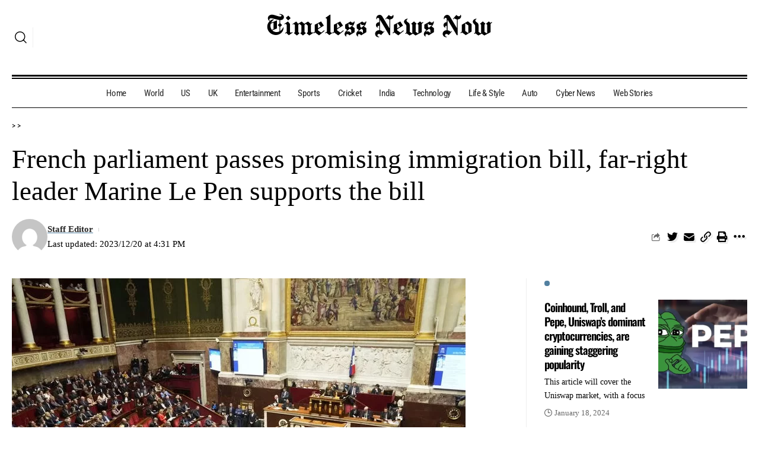

--- FILE ---
content_type: text/html; charset=UTF-8
request_url: https://timelessnewsnow.com/french-parliament-passes-promising/
body_size: 45005
content:
<!DOCTYPE html>
<html lang="en-US" prefix="og: https://ogp.me/ns#">
<head><meta charset="UTF-8"><script>if(navigator.userAgent.match(/MSIE|Internet Explorer/i)||navigator.userAgent.match(/Trident\/7\..*?rv:11/i)){var href=document.location.href;if(!href.match(/[?&]nowprocket/)){if(href.indexOf("?")==-1){if(href.indexOf("#")==-1){document.location.href=href+"?nowprocket=1"}else{document.location.href=href.replace("#","?nowprocket=1#")}}else{if(href.indexOf("#")==-1){document.location.href=href+"&nowprocket=1"}else{document.location.href=href.replace("#","&nowprocket=1#")}}}}</script><script>class RocketLazyLoadScripts{constructor(){this.triggerEvents=["keydown","mousedown","mousemove","touchmove","touchstart","touchend","wheel"],this.userEventHandler=this._triggerListener.bind(this),this.touchStartHandler=this._onTouchStart.bind(this),this.touchMoveHandler=this._onTouchMove.bind(this),this.touchEndHandler=this._onTouchEnd.bind(this),this.clickHandler=this._onClick.bind(this),this.interceptedClicks=[],window.addEventListener("pageshow",(e=>{this.persisted=e.persisted})),window.addEventListener("DOMContentLoaded",(()=>{this._preconnect3rdParties()})),this.delayedScripts={normal:[],async:[],defer:[]},this.allJQueries=[]}_addUserInteractionListener(e){document.hidden?e._triggerListener():(this.triggerEvents.forEach((t=>window.addEventListener(t,e.userEventHandler,{passive:!0}))),window.addEventListener("touchstart",e.touchStartHandler,{passive:!0}),window.addEventListener("mousedown",e.touchStartHandler),document.addEventListener("visibilitychange",e.userEventHandler))}_removeUserInteractionListener(){this.triggerEvents.forEach((e=>window.removeEventListener(e,this.userEventHandler,{passive:!0}))),document.removeEventListener("visibilitychange",this.userEventHandler)}_onTouchStart(e){"HTML"!==e.target.tagName&&(window.addEventListener("touchend",this.touchEndHandler),window.addEventListener("mouseup",this.touchEndHandler),window.addEventListener("touchmove",this.touchMoveHandler,{passive:!0}),window.addEventListener("mousemove",this.touchMoveHandler),e.target.addEventListener("click",this.clickHandler),this._renameDOMAttribute(e.target,"onclick","rocket-onclick"))}_onTouchMove(e){window.removeEventListener("touchend",this.touchEndHandler),window.removeEventListener("mouseup",this.touchEndHandler),window.removeEventListener("touchmove",this.touchMoveHandler,{passive:!0}),window.removeEventListener("mousemove",this.touchMoveHandler),e.target.removeEventListener("click",this.clickHandler),this._renameDOMAttribute(e.target,"rocket-onclick","onclick")}_onTouchEnd(e){window.removeEventListener("touchend",this.touchEndHandler),window.removeEventListener("mouseup",this.touchEndHandler),window.removeEventListener("touchmove",this.touchMoveHandler,{passive:!0}),window.removeEventListener("mousemove",this.touchMoveHandler)}_onClick(e){e.target.removeEventListener("click",this.clickHandler),this._renameDOMAttribute(e.target,"rocket-onclick","onclick"),this.interceptedClicks.push(e),e.preventDefault(),e.stopPropagation(),e.stopImmediatePropagation()}_replayClicks(){window.removeEventListener("touchstart",this.touchStartHandler,{passive:!0}),window.removeEventListener("mousedown",this.touchStartHandler),this.interceptedClicks.forEach((e=>{e.target.dispatchEvent(new MouseEvent("click",{view:e.view,bubbles:!0,cancelable:!0}))}))}_renameDOMAttribute(e,t,n){e.hasAttribute&&e.hasAttribute(t)&&(event.target.setAttribute(n,event.target.getAttribute(t)),event.target.removeAttribute(t))}_triggerListener(){this._removeUserInteractionListener(this),"loading"===document.readyState?document.addEventListener("DOMContentLoaded",this._loadEverythingNow.bind(this)):this._loadEverythingNow()}_preconnect3rdParties(){let e=[];document.querySelectorAll("script[type=rocketlazyloadscript]").forEach((t=>{if(t.hasAttribute("src")){const n=new URL(t.src).origin;n!==location.origin&&e.push({src:n,crossOrigin:t.crossOrigin||"module"===t.getAttribute("data-rocket-type")})}})),e=[...new Map(e.map((e=>[JSON.stringify(e),e]))).values()],this._batchInjectResourceHints(e,"preconnect")}async _loadEverythingNow(){this.lastBreath=Date.now(),this._delayEventListeners(),this._delayJQueryReady(this),this._handleDocumentWrite(),this._registerAllDelayedScripts(),this._preloadAllScripts(),await this._loadScriptsFromList(this.delayedScripts.normal),await this._loadScriptsFromList(this.delayedScripts.defer),await this._loadScriptsFromList(this.delayedScripts.async);try{await this._triggerDOMContentLoaded(),await this._triggerWindowLoad()}catch(e){}window.dispatchEvent(new Event("rocket-allScriptsLoaded")),this._replayClicks()}_registerAllDelayedScripts(){document.querySelectorAll("script[type=rocketlazyloadscript]").forEach((e=>{e.hasAttribute("src")?e.hasAttribute("async")&&!1!==e.async?this.delayedScripts.async.push(e):e.hasAttribute("defer")&&!1!==e.defer||"module"===e.getAttribute("data-rocket-type")?this.delayedScripts.defer.push(e):this.delayedScripts.normal.push(e):this.delayedScripts.normal.push(e)}))}async _transformScript(e){return await this._littleBreath(),new Promise((t=>{const n=document.createElement("script");[...e.attributes].forEach((e=>{let t=e.nodeName;"type"!==t&&("data-rocket-type"===t&&(t="type"),n.setAttribute(t,e.nodeValue))})),e.hasAttribute("src")?(n.addEventListener("load",t),n.addEventListener("error",t)):(n.text=e.text,t());try{e.parentNode.replaceChild(n,e)}catch(e){t()}}))}async _loadScriptsFromList(e){const t=e.shift();return t?(await this._transformScript(t),this._loadScriptsFromList(e)):Promise.resolve()}_preloadAllScripts(){this._batchInjectResourceHints([...this.delayedScripts.normal,...this.delayedScripts.defer,...this.delayedScripts.async],"preload")}_batchInjectResourceHints(e,t){var n=document.createDocumentFragment();e.forEach((e=>{if(e.src){const i=document.createElement("link");i.href=e.src,i.rel=t,"preconnect"!==t&&(i.as="script"),e.getAttribute&&"module"===e.getAttribute("data-rocket-type")&&(i.crossOrigin=!0),e.crossOrigin&&(i.crossOrigin=e.crossOrigin),n.appendChild(i)}})),document.head.appendChild(n)}_delayEventListeners(){let e={};function t(t,n){!function(t){function n(n){return e[t].eventsToRewrite.indexOf(n)>=0?"rocket-"+n:n}e[t]||(e[t]={originalFunctions:{add:t.addEventListener,remove:t.removeEventListener},eventsToRewrite:[]},t.addEventListener=function(){arguments[0]=n(arguments[0]),e[t].originalFunctions.add.apply(t,arguments)},t.removeEventListener=function(){arguments[0]=n(arguments[0]),e[t].originalFunctions.remove.apply(t,arguments)})}(t),e[t].eventsToRewrite.push(n)}function n(e,t){let n=e[t];Object.defineProperty(e,t,{get:()=>n||function(){},set(i){e["rocket"+t]=n=i}})}t(document,"DOMContentLoaded"),t(window,"DOMContentLoaded"),t(window,"load"),t(window,"pageshow"),t(document,"readystatechange"),n(document,"onreadystatechange"),n(window,"onload"),n(window,"onpageshow")}_delayJQueryReady(e){let t=window.jQuery;Object.defineProperty(window,"jQuery",{get:()=>t,set(n){if(n&&n.fn&&!e.allJQueries.includes(n)){n.fn.ready=n.fn.init.prototype.ready=function(t){e.domReadyFired?t.bind(document)(n):document.addEventListener("rocket-DOMContentLoaded",(()=>t.bind(document)(n)))};const t=n.fn.on;n.fn.on=n.fn.init.prototype.on=function(){if(this[0]===window){function e(e){return e.split(" ").map((e=>"load"===e||0===e.indexOf("load.")?"rocket-jquery-load":e)).join(" ")}"string"==typeof arguments[0]||arguments[0]instanceof String?arguments[0]=e(arguments[0]):"object"==typeof arguments[0]&&Object.keys(arguments[0]).forEach((t=>{delete Object.assign(arguments[0],{[e(t)]:arguments[0][t]})[t]}))}return t.apply(this,arguments),this},e.allJQueries.push(n)}t=n}})}async _triggerDOMContentLoaded(){this.domReadyFired=!0,await this._littleBreath(),document.dispatchEvent(new Event("rocket-DOMContentLoaded")),await this._littleBreath(),window.dispatchEvent(new Event("rocket-DOMContentLoaded")),await this._littleBreath(),document.dispatchEvent(new Event("rocket-readystatechange")),await this._littleBreath(),document.rocketonreadystatechange&&document.rocketonreadystatechange()}async _triggerWindowLoad(){await this._littleBreath(),window.dispatchEvent(new Event("rocket-load")),await this._littleBreath(),window.rocketonload&&window.rocketonload(),await this._littleBreath(),this.allJQueries.forEach((e=>e(window).trigger("rocket-jquery-load"))),await this._littleBreath();const e=new Event("rocket-pageshow");e.persisted=this.persisted,window.dispatchEvent(e),await this._littleBreath(),window.rocketonpageshow&&window.rocketonpageshow({persisted:this.persisted})}_handleDocumentWrite(){const e=new Map;document.write=document.writeln=function(t){const n=document.currentScript,i=document.createRange(),r=n.parentElement;let o=e.get(n);void 0===o&&(o=n.nextSibling,e.set(n,o));const s=document.createDocumentFragment();i.setStart(s,0),s.appendChild(i.createContextualFragment(t)),r.insertBefore(s,o)}}async _littleBreath(){Date.now()-this.lastBreath>45&&(await this._requestAnimFrame(),this.lastBreath=Date.now())}async _requestAnimFrame(){return document.hidden?new Promise((e=>setTimeout(e))):new Promise((e=>requestAnimationFrame(e)))}static run(){const e=new RocketLazyLoadScripts;e._addUserInteractionListener(e)}}RocketLazyLoadScripts.run();</script>

    
    <meta http-equiv="X-UA-Compatible" content="IE=edge">
    <meta name="viewport" content="width=device-width, initial-scale=1">
    <link rel="profile" href="https://gmpg.org/xfn/11">
	<script>
(()=>{var e={};e.g=function(){if("object"==typeof globalThis)return globalThis;try{return this||new Function("return this")()}catch(e){if("object"==typeof window)return window}}(),function({ampUrl:n,isCustomizePreview:t,isAmpDevMode:r,noampQueryVarName:o,noampQueryVarValue:s,disabledStorageKey:i,mobileUserAgents:a,regexRegex:c}){if("undefined"==typeof sessionStorage)return;const d=new RegExp(c);if(!a.some((e=>{const n=e.match(d);return!(!n||!new RegExp(n[1],n[2]).test(navigator.userAgent))||navigator.userAgent.includes(e)})))return;e.g.addEventListener("DOMContentLoaded",(()=>{const e=document.getElementById("amp-mobile-version-switcher");if(!e)return;e.hidden=!1;const n=e.querySelector("a[href]");n&&n.addEventListener("click",(()=>{sessionStorage.removeItem(i)}))}));const g=r&&["paired-browsing-non-amp","paired-browsing-amp"].includes(window.name);if(sessionStorage.getItem(i)||t||g)return;const u=new URL(location.href),m=new URL(n);m.hash=u.hash,u.searchParams.has(o)&&s===u.searchParams.get(o)?sessionStorage.setItem(i,"1"):m.href!==u.href&&(window.stop(),location.replace(m.href))}({"ampUrl":"https:\/\/timelessnewsnow.com\/french-parliament-passes-promising\/?amp=1","noampQueryVarName":"noamp","noampQueryVarValue":"mobile","disabledStorageKey":"amp_mobile_redirect_disabled","mobileUserAgents":["Mobile","Android","Silk\/","Kindle","BlackBerry","Opera Mini","Opera Mobi"],"regexRegex":"^\\\/((?:.|\\n)+)\\\/([i]*)$","isCustomizePreview":false,"isAmpDevMode":false})})();
</script>
	<style>img:is([sizes="auto" i], [sizes^="auto," i]) { contain-intrinsic-size: 3000px 1500px }</style>
	
<!-- Search Engine Optimization by Rank Math - https://rankmath.com/ -->
<title>French parliament passes promising immigration bill, far-right leader Marine Le Pen supports the bill</title>
<meta name="description" content="The French Parliament has passed the immigration bill. Left parties have accused the government of bowing to pressure from the far right. France&#039;s far-right"/>
<meta name="robots" content="follow, index, max-snippet:-1, max-video-preview:-1, max-image-preview:large"/>
<link rel="canonical" href="https://timelessnewsnow.com/french-parliament-passes-promising/" />
<meta property="og:locale" content="en_US" />
<meta property="og:type" content="article" />
<meta property="og:title" content="French parliament passes promising immigration bill, far-right leader Marine Le Pen supports the bill" />
<meta property="og:description" content="The French Parliament has passed the immigration bill. Left parties have accused the government of bowing to pressure from the far right. France&#039;s far-right" />
<meta property="og:url" content="https://timelessnewsnow.com/french-parliament-passes-promising/" />
<meta property="og:site_name" content="TIMELESS NEWS NOW" />
<meta property="article:tag" content="French parliament" />
<meta property="article:tag" content="Health Minister Aurelien Rousseau" />
<meta property="article:tag" content="immigration bill" />
<meta property="article:tag" content="leader Marine Le Pen" />
<meta property="article:tag" content="parliament" />
<meta property="article:section" content="World" />
<meta property="og:updated_time" content="2023-12-20T16:31:00+00:00" />
<meta property="og:image" content="https://timelessnewsnow.com/wp-content/uploads/2023/12/ioftrbgr-jpeg.webp" />
<meta property="og:image:secure_url" content="https://timelessnewsnow.com/wp-content/uploads/2023/12/ioftrbgr-jpeg.webp" />
<meta property="og:image:width" content="765" />
<meta property="og:image:height" content="506" />
<meta property="og:image:alt" content="parliament" />
<meta property="og:image:type" content="image/jpeg" />
<meta property="article:published_time" content="2023-12-20T16:30:54+00:00" />
<meta property="article:modified_time" content="2023-12-20T16:31:00+00:00" />
<meta name="twitter:card" content="summary" />
<meta name="twitter:title" content="French parliament passes promising immigration bill, far-right leader Marine Le Pen supports the bill" />
<meta name="twitter:description" content="The French Parliament has passed the immigration bill. Left parties have accused the government of bowing to pressure from the far right. France&#039;s far-right" />
<meta name="twitter:image" content="https://timelessnewsnow.com/wp-content/uploads/2023/12/ioftrbgr-jpeg.webp" />
<meta name="twitter:label1" content="Written by" />
<meta name="twitter:data1" content="Staff Editor" />
<meta name="twitter:label2" content="Time to read" />
<meta name="twitter:data2" content="1 minute" />
<script type="application/ld+json" class="rank-math-schema">{"@context":"https://schema.org","@graph":[{"@type":"Organization","@id":"https://timelessnewsnow.com/#organization","name":"meenalaxmi9991","logo":{"@type":"ImageObject","@id":"https://timelessnewsnow.com/#logo","url":"https://timelessnewsnow.com/wp-content/uploads/2023/08/Timeless-news-now-Logo.png","contentUrl":"https://timelessnewsnow.com/wp-content/uploads/2023/08/Timeless-news-now-Logo.png","caption":"TIMELESS NEWS NOW","inLanguage":"en-US"}},{"@type":"WebSite","@id":"https://timelessnewsnow.com/#website","url":"https://timelessnewsnow.com","name":"TIMELESS NEWS NOW","alternateName":"TNN","publisher":{"@id":"https://timelessnewsnow.com/#organization"},"inLanguage":"en-US"},{"@type":"ImageObject","@id":"https://timelessnewsnow.com/wp-content/uploads/2023/12/ioftrbgr-jpeg.webp","url":"https://timelessnewsnow.com/wp-content/uploads/2023/12/ioftrbgr-jpeg.webp","width":"765","height":"506","caption":"parliament","inLanguage":"en-US"},{"@type":"WebPage","@id":"https://timelessnewsnow.com/french-parliament-passes-promising/#webpage","url":"https://timelessnewsnow.com/french-parliament-passes-promising/","name":"French parliament passes promising immigration bill, far-right leader Marine Le Pen supports the bill","datePublished":"2023-12-20T16:30:54+00:00","dateModified":"2023-12-20T16:31:00+00:00","isPartOf":{"@id":"https://timelessnewsnow.com/#website"},"primaryImageOfPage":{"@id":"https://timelessnewsnow.com/wp-content/uploads/2023/12/ioftrbgr-jpeg.webp"},"inLanguage":"en-US"},{"@type":"Person","@id":"https://timelessnewsnow.com/author/mehul-chaudhari/","name":"Staff Editor","url":"https://timelessnewsnow.com/author/mehul-chaudhari/","image":{"@type":"ImageObject","@id":"https://secure.gravatar.com/avatar/a50d0f499693e948f509998bc84e360f96fb9ec1e832c21109f7b7f84f24d3ea?s=96&amp;d=mm&amp;r=g","url":"https://secure.gravatar.com/avatar/a50d0f499693e948f509998bc84e360f96fb9ec1e832c21109f7b7f84f24d3ea?s=96&amp;d=mm&amp;r=g","caption":"Staff Editor","inLanguage":"en-US"},"sameAs":["https://timelessnewsnow.com/"],"worksFor":{"@id":"https://timelessnewsnow.com/#organization"}},{"@type":"NewsArticle","headline":"French parliament passes promising immigration bill, far-right leader Marine Le Pen supports the bill","keywords":"parliament","datePublished":"2023-12-20T16:30:54+00:00","dateModified":"2023-12-20T16:31:00+00:00","articleSection":"World","author":{"@id":"https://timelessnewsnow.com/author/mehul-chaudhari/","name":"Staff Editor"},"publisher":{"@id":"https://timelessnewsnow.com/#organization"},"description":"The French Parliament has passed the immigration bill. Left parties have accused the government of bowing to pressure from the far right. France&#039;s far-right","name":"French parliament passes promising immigration bill, far-right leader Marine Le Pen supports the bill","@id":"https://timelessnewsnow.com/french-parliament-passes-promising/#richSnippet","isPartOf":{"@id":"https://timelessnewsnow.com/french-parliament-passes-promising/#webpage"},"image":{"@id":"https://timelessnewsnow.com/wp-content/uploads/2023/12/ioftrbgr-jpeg.webp"},"inLanguage":"en-US","mainEntityOfPage":{"@id":"https://timelessnewsnow.com/french-parliament-passes-promising/#webpage"}}]}</script>
<!-- /Rank Math WordPress SEO plugin -->

<link rel='dns-prefetch' href='//www.googletagmanager.com' />
<link rel='dns-prefetch' href='//pagead2.googlesyndication.com' />
<link rel="alternate" type="application/rss+xml" title="TIMELESS NEWS NOW &raquo; Feed" href="https://timelessnewsnow.com/feed/" />
<link rel="alternate" type="application/rss+xml" title="TIMELESS NEWS NOW &raquo; Comments Feed" href="https://timelessnewsnow.com/comments/feed/" />
<link rel="alternate" type="application/rss+xml" title="TIMELESS NEWS NOW &raquo; French parliament passes promising immigration bill, far-right leader Marine Le Pen supports the bill Comments Feed" href="https://timelessnewsnow.com/french-parliament-passes-promising/feed/" />
<link rel="alternate" type="application/rss+xml" title="TIMELESS NEWS NOW &raquo; Stories Feed" href="https://timelessnewsnow.com/web-stories/feed/">			<link rel="pingback" href="https://timelessnewsnow.com/xmlrpc.php"/>
		<script type="application/ld+json">{"@context":"https://schema.org","@type":"Organization","legalName":"TIMELESS NEWS NOW","url":"https://timelessnewsnow.com/","sameAs":["https://www.facebook.com/profile.php?id=61553104025686","https://twitter.com/meenalaxmi9991"]}</script>
<style id='classic-theme-styles-inline-css'>
/*! This file is auto-generated */
.wp-block-button__link{color:#fff;background-color:#32373c;border-radius:9999px;box-shadow:none;text-decoration:none;padding:calc(.667em + 2px) calc(1.333em + 2px);font-size:1.125em}.wp-block-file__button{background:#32373c;color:#fff;text-decoration:none}
</style>
<style id='global-styles-inline-css'>
:root{--wp--preset--aspect-ratio--square: 1;--wp--preset--aspect-ratio--4-3: 4/3;--wp--preset--aspect-ratio--3-4: 3/4;--wp--preset--aspect-ratio--3-2: 3/2;--wp--preset--aspect-ratio--2-3: 2/3;--wp--preset--aspect-ratio--16-9: 16/9;--wp--preset--aspect-ratio--9-16: 9/16;--wp--preset--color--black: #000000;--wp--preset--color--cyan-bluish-gray: #abb8c3;--wp--preset--color--white: #ffffff;--wp--preset--color--pale-pink: #f78da7;--wp--preset--color--vivid-red: #cf2e2e;--wp--preset--color--luminous-vivid-orange: #ff6900;--wp--preset--color--luminous-vivid-amber: #fcb900;--wp--preset--color--light-green-cyan: #7bdcb5;--wp--preset--color--vivid-green-cyan: #00d084;--wp--preset--color--pale-cyan-blue: #8ed1fc;--wp--preset--color--vivid-cyan-blue: #0693e3;--wp--preset--color--vivid-purple: #9b51e0;--wp--preset--gradient--vivid-cyan-blue-to-vivid-purple: linear-gradient(135deg,rgba(6,147,227,1) 0%,rgb(155,81,224) 100%);--wp--preset--gradient--light-green-cyan-to-vivid-green-cyan: linear-gradient(135deg,rgb(122,220,180) 0%,rgb(0,208,130) 100%);--wp--preset--gradient--luminous-vivid-amber-to-luminous-vivid-orange: linear-gradient(135deg,rgba(252,185,0,1) 0%,rgba(255,105,0,1) 100%);--wp--preset--gradient--luminous-vivid-orange-to-vivid-red: linear-gradient(135deg,rgba(255,105,0,1) 0%,rgb(207,46,46) 100%);--wp--preset--gradient--very-light-gray-to-cyan-bluish-gray: linear-gradient(135deg,rgb(238,238,238) 0%,rgb(169,184,195) 100%);--wp--preset--gradient--cool-to-warm-spectrum: linear-gradient(135deg,rgb(74,234,220) 0%,rgb(151,120,209) 20%,rgb(207,42,186) 40%,rgb(238,44,130) 60%,rgb(251,105,98) 80%,rgb(254,248,76) 100%);--wp--preset--gradient--blush-light-purple: linear-gradient(135deg,rgb(255,206,236) 0%,rgb(152,150,240) 100%);--wp--preset--gradient--blush-bordeaux: linear-gradient(135deg,rgb(254,205,165) 0%,rgb(254,45,45) 50%,rgb(107,0,62) 100%);--wp--preset--gradient--luminous-dusk: linear-gradient(135deg,rgb(255,203,112) 0%,rgb(199,81,192) 50%,rgb(65,88,208) 100%);--wp--preset--gradient--pale-ocean: linear-gradient(135deg,rgb(255,245,203) 0%,rgb(182,227,212) 50%,rgb(51,167,181) 100%);--wp--preset--gradient--electric-grass: linear-gradient(135deg,rgb(202,248,128) 0%,rgb(113,206,126) 100%);--wp--preset--gradient--midnight: linear-gradient(135deg,rgb(2,3,129) 0%,rgb(40,116,252) 100%);--wp--preset--font-size--small: 13px;--wp--preset--font-size--medium: 20px;--wp--preset--font-size--large: 36px;--wp--preset--font-size--x-large: 42px;--wp--preset--spacing--20: 0.44rem;--wp--preset--spacing--30: 0.67rem;--wp--preset--spacing--40: 1rem;--wp--preset--spacing--50: 1.5rem;--wp--preset--spacing--60: 2.25rem;--wp--preset--spacing--70: 3.38rem;--wp--preset--spacing--80: 5.06rem;--wp--preset--shadow--natural: 6px 6px 9px rgba(0, 0, 0, 0.2);--wp--preset--shadow--deep: 12px 12px 50px rgba(0, 0, 0, 0.4);--wp--preset--shadow--sharp: 6px 6px 0px rgba(0, 0, 0, 0.2);--wp--preset--shadow--outlined: 6px 6px 0px -3px rgba(255, 255, 255, 1), 6px 6px rgba(0, 0, 0, 1);--wp--preset--shadow--crisp: 6px 6px 0px rgba(0, 0, 0, 1);}:where(.is-layout-flex){gap: 0.5em;}:where(.is-layout-grid){gap: 0.5em;}body .is-layout-flex{display: flex;}.is-layout-flex{flex-wrap: wrap;align-items: center;}.is-layout-flex > :is(*, div){margin: 0;}body .is-layout-grid{display: grid;}.is-layout-grid > :is(*, div){margin: 0;}:where(.wp-block-columns.is-layout-flex){gap: 2em;}:where(.wp-block-columns.is-layout-grid){gap: 2em;}:where(.wp-block-post-template.is-layout-flex){gap: 1.25em;}:where(.wp-block-post-template.is-layout-grid){gap: 1.25em;}.has-black-color{color: var(--wp--preset--color--black) !important;}.has-cyan-bluish-gray-color{color: var(--wp--preset--color--cyan-bluish-gray) !important;}.has-white-color{color: var(--wp--preset--color--white) !important;}.has-pale-pink-color{color: var(--wp--preset--color--pale-pink) !important;}.has-vivid-red-color{color: var(--wp--preset--color--vivid-red) !important;}.has-luminous-vivid-orange-color{color: var(--wp--preset--color--luminous-vivid-orange) !important;}.has-luminous-vivid-amber-color{color: var(--wp--preset--color--luminous-vivid-amber) !important;}.has-light-green-cyan-color{color: var(--wp--preset--color--light-green-cyan) !important;}.has-vivid-green-cyan-color{color: var(--wp--preset--color--vivid-green-cyan) !important;}.has-pale-cyan-blue-color{color: var(--wp--preset--color--pale-cyan-blue) !important;}.has-vivid-cyan-blue-color{color: var(--wp--preset--color--vivid-cyan-blue) !important;}.has-vivid-purple-color{color: var(--wp--preset--color--vivid-purple) !important;}.has-black-background-color{background-color: var(--wp--preset--color--black) !important;}.has-cyan-bluish-gray-background-color{background-color: var(--wp--preset--color--cyan-bluish-gray) !important;}.has-white-background-color{background-color: var(--wp--preset--color--white) !important;}.has-pale-pink-background-color{background-color: var(--wp--preset--color--pale-pink) !important;}.has-vivid-red-background-color{background-color: var(--wp--preset--color--vivid-red) !important;}.has-luminous-vivid-orange-background-color{background-color: var(--wp--preset--color--luminous-vivid-orange) !important;}.has-luminous-vivid-amber-background-color{background-color: var(--wp--preset--color--luminous-vivid-amber) !important;}.has-light-green-cyan-background-color{background-color: var(--wp--preset--color--light-green-cyan) !important;}.has-vivid-green-cyan-background-color{background-color: var(--wp--preset--color--vivid-green-cyan) !important;}.has-pale-cyan-blue-background-color{background-color: var(--wp--preset--color--pale-cyan-blue) !important;}.has-vivid-cyan-blue-background-color{background-color: var(--wp--preset--color--vivid-cyan-blue) !important;}.has-vivid-purple-background-color{background-color: var(--wp--preset--color--vivid-purple) !important;}.has-black-border-color{border-color: var(--wp--preset--color--black) !important;}.has-cyan-bluish-gray-border-color{border-color: var(--wp--preset--color--cyan-bluish-gray) !important;}.has-white-border-color{border-color: var(--wp--preset--color--white) !important;}.has-pale-pink-border-color{border-color: var(--wp--preset--color--pale-pink) !important;}.has-vivid-red-border-color{border-color: var(--wp--preset--color--vivid-red) !important;}.has-luminous-vivid-orange-border-color{border-color: var(--wp--preset--color--luminous-vivid-orange) !important;}.has-luminous-vivid-amber-border-color{border-color: var(--wp--preset--color--luminous-vivid-amber) !important;}.has-light-green-cyan-border-color{border-color: var(--wp--preset--color--light-green-cyan) !important;}.has-vivid-green-cyan-border-color{border-color: var(--wp--preset--color--vivid-green-cyan) !important;}.has-pale-cyan-blue-border-color{border-color: var(--wp--preset--color--pale-cyan-blue) !important;}.has-vivid-cyan-blue-border-color{border-color: var(--wp--preset--color--vivid-cyan-blue) !important;}.has-vivid-purple-border-color{border-color: var(--wp--preset--color--vivid-purple) !important;}.has-vivid-cyan-blue-to-vivid-purple-gradient-background{background: var(--wp--preset--gradient--vivid-cyan-blue-to-vivid-purple) !important;}.has-light-green-cyan-to-vivid-green-cyan-gradient-background{background: var(--wp--preset--gradient--light-green-cyan-to-vivid-green-cyan) !important;}.has-luminous-vivid-amber-to-luminous-vivid-orange-gradient-background{background: var(--wp--preset--gradient--luminous-vivid-amber-to-luminous-vivid-orange) !important;}.has-luminous-vivid-orange-to-vivid-red-gradient-background{background: var(--wp--preset--gradient--luminous-vivid-orange-to-vivid-red) !important;}.has-very-light-gray-to-cyan-bluish-gray-gradient-background{background: var(--wp--preset--gradient--very-light-gray-to-cyan-bluish-gray) !important;}.has-cool-to-warm-spectrum-gradient-background{background: var(--wp--preset--gradient--cool-to-warm-spectrum) !important;}.has-blush-light-purple-gradient-background{background: var(--wp--preset--gradient--blush-light-purple) !important;}.has-blush-bordeaux-gradient-background{background: var(--wp--preset--gradient--blush-bordeaux) !important;}.has-luminous-dusk-gradient-background{background: var(--wp--preset--gradient--luminous-dusk) !important;}.has-pale-ocean-gradient-background{background: var(--wp--preset--gradient--pale-ocean) !important;}.has-electric-grass-gradient-background{background: var(--wp--preset--gradient--electric-grass) !important;}.has-midnight-gradient-background{background: var(--wp--preset--gradient--midnight) !important;}.has-small-font-size{font-size: var(--wp--preset--font-size--small) !important;}.has-medium-font-size{font-size: var(--wp--preset--font-size--medium) !important;}.has-large-font-size{font-size: var(--wp--preset--font-size--large) !important;}.has-x-large-font-size{font-size: var(--wp--preset--font-size--x-large) !important;}
:where(.wp-block-post-template.is-layout-flex){gap: 1.25em;}:where(.wp-block-post-template.is-layout-grid){gap: 1.25em;}
:where(.wp-block-columns.is-layout-flex){gap: 2em;}:where(.wp-block-columns.is-layout-grid){gap: 2em;}
:root :where(.wp-block-pullquote){font-size: 1.5em;line-height: 1.6;}
</style>
<link data-minify="1" rel='stylesheet' id='wpo_min-header-0-css' href='https://timelessnewsnow.com/wp-content/cache/min/1/wp-content/cache/wpo-minify/1766426237/assets/wpo-minify-header-44489e42.min.css?ver=1768413430' media='all' />
<script type="rocketlazyloadscript" defer src="https://timelessnewsnow.com/wp-content/cache/wpo-minify/1766426237/assets/wpo-minify-header-7c2a0e56.min.js" id="wpo_min-header-0-js"></script>
<script type="rocketlazyloadscript" defer src="https://timelessnewsnow.com/wp-content/cache/wpo-minify/1766426237/assets/wpo-minify-header-a11f099c.min.js" id="wpo_min-header-1-js"></script>

<!-- Google tag (gtag.js) snippet added by Site Kit -->
<!-- Google Analytics snippet added by Site Kit -->
<script type="rocketlazyloadscript" src="https://www.googletagmanager.com/gtag/js?id=GT-PJ4M3ZZ" id="google_gtagjs-js" async></script>
<script type="rocketlazyloadscript" id="google_gtagjs-js-after">
window.dataLayer = window.dataLayer || [];function gtag(){dataLayer.push(arguments);}
gtag("set","linker",{"domains":["timelessnewsnow.com"]});
gtag("js", new Date());
gtag("set", "developer_id.dZTNiMT", true);
gtag("config", "GT-PJ4M3ZZ", {"googlesitekit_post_author":"Staff Editor","googlesitekit_post_date":"20231220"});
 window._googlesitekit = window._googlesitekit || {}; window._googlesitekit.throttledEvents = []; window._googlesitekit.gtagEvent = (name, data) => { var key = JSON.stringify( { name, data } ); if ( !! window._googlesitekit.throttledEvents[ key ] ) { return; } window._googlesitekit.throttledEvents[ key ] = true; setTimeout( () => { delete window._googlesitekit.throttledEvents[ key ]; }, 5 ); gtag( "event", name, { ...data, event_source: "site-kit" } ); };
</script>
<script type="rocketlazyloadscript" defer src="https://timelessnewsnow.com/wp-content/cache/wpo-minify/1766426237/assets/wpo-minify-header-7773081a.min.js" id="wpo_min-header-3-js"></script>
<link rel="preload" href="https://timelessnewsnow.com/wp-content/themes/foxiz/assets/fonts/icons.woff2" as="font" type="font/woff2" crossorigin="anonymous"> <link rel="https://api.w.org/" href="https://timelessnewsnow.com/wp-json/" /><link rel="alternate" title="JSON" type="application/json" href="https://timelessnewsnow.com/wp-json/wp/v2/posts/7162" /><link rel="EditURI" type="application/rsd+xml" title="RSD" href="https://timelessnewsnow.com/xmlrpc.php?rsd" />
<meta name="generator" content="WordPress 6.8.3" />
<link rel='shortlink' href='https://timelessnewsnow.com/?p=7162' />
<link rel="alternate" title="oEmbed (JSON)" type="application/json+oembed" href="https://timelessnewsnow.com/wp-json/oembed/1.0/embed?url=https%3A%2F%2Ftimelessnewsnow.com%2Ffrench-parliament-passes-promising%2F" />
<link rel="alternate" title="oEmbed (XML)" type="text/xml+oembed" href="https://timelessnewsnow.com/wp-json/oembed/1.0/embed?url=https%3A%2F%2Ftimelessnewsnow.com%2Ffrench-parliament-passes-promising%2F&#038;format=xml" />
<meta name="generator" content="Site Kit by Google 1.170.0" /><meta name="generator" content="performance-lab 4.0.1; plugins: ">
<link rel="alternate" type="text/html" media="only screen and (max-width: 640px)" href="https://timelessnewsnow.com/french-parliament-passes-promising/?amp=1">
<!-- Google AdSense meta tags added by Site Kit -->
<meta name="google-adsense-platform-account" content="ca-host-pub-2644536267352236">
<meta name="google-adsense-platform-domain" content="sitekit.withgoogle.com">
<!-- End Google AdSense meta tags added by Site Kit -->
<meta name="generator" content="Elementor 3.34.1; features: e_font_icon_svg, additional_custom_breakpoints; settings: css_print_method-external, google_font-enabled, font_display-swap">
<script type="application/ld+json">{"@context":"https://schema.org","@type":"WebSite","@id":"https://timelessnewsnow.com/#website","url":"https://timelessnewsnow.com/","name":"TIMELESS NEWS NOW","potentialAction":{"@type":"SearchAction","target":"https://timelessnewsnow.com/?s={search_term_string}","query-input":"required name=search_term_string"}}</script>
			<style>
				.e-con.e-parent:nth-of-type(n+4):not(.e-lazyloaded):not(.e-no-lazyload),
				.e-con.e-parent:nth-of-type(n+4):not(.e-lazyloaded):not(.e-no-lazyload) * {
					background-image: none !important;
				}
				@media screen and (max-height: 1024px) {
					.e-con.e-parent:nth-of-type(n+3):not(.e-lazyloaded):not(.e-no-lazyload),
					.e-con.e-parent:nth-of-type(n+3):not(.e-lazyloaded):not(.e-no-lazyload) * {
						background-image: none !important;
					}
				}
				@media screen and (max-height: 640px) {
					.e-con.e-parent:nth-of-type(n+2):not(.e-lazyloaded):not(.e-no-lazyload),
					.e-con.e-parent:nth-of-type(n+2):not(.e-lazyloaded):not(.e-no-lazyload) * {
						background-image: none !important;
					}
				}
			</style>
			<link rel="amphtml" href="https://timelessnewsnow.com/french-parliament-passes-promising/?amp=1">
<!-- Google Tag Manager snippet added by Site Kit -->
<script type="rocketlazyloadscript">
			( function( w, d, s, l, i ) {
				w[l] = w[l] || [];
				w[l].push( {'gtm.start': new Date().getTime(), event: 'gtm.js'} );
				var f = d.getElementsByTagName( s )[0],
					j = d.createElement( s ), dl = l != 'dataLayer' ? '&l=' + l : '';
				j.async = true;
				j.src = 'https://www.googletagmanager.com/gtm.js?id=' + i + dl;
				f.parentNode.insertBefore( j, f );
			} )( window, document, 'script', 'dataLayer', 'GTM-5ZGN4GKS' );
			
</script>

<!-- End Google Tag Manager snippet added by Site Kit -->

<!-- Google AdSense snippet added by Site Kit -->
<script type="rocketlazyloadscript" async src="https://pagead2.googlesyndication.com/pagead/js/adsbygoogle.js?client=ca-pub-9719558656731010&amp;host=ca-host-pub-2644536267352236" crossorigin="anonymous"></script>

<!-- End Google AdSense snippet added by Site Kit -->
<style>#amp-mobile-version-switcher{left:0;position:absolute;width:100%;z-index:100}#amp-mobile-version-switcher>a{background-color:#444;border:0;color:#eaeaea;display:block;font-family:-apple-system,BlinkMacSystemFont,Segoe UI,Roboto,Oxygen-Sans,Ubuntu,Cantarell,Helvetica Neue,sans-serif;font-size:16px;font-weight:600;padding:15px 0;text-align:center;-webkit-text-decoration:none;text-decoration:none}#amp-mobile-version-switcher>a:active,#amp-mobile-version-switcher>a:focus,#amp-mobile-version-switcher>a:hover{-webkit-text-decoration:underline;text-decoration:underline}</style><script type="application/ld+json">{"@context":"http://schema.org","@type":"BreadcrumbList","itemListElement":[{"@type":"ListItem","position":3,"item":{"@id":"https://timelessnewsnow.com/french-parliament-passes-promising/","name":"French parliament passes promising immigration bill, far-right leader Marine Le Pen supports the bill"}},{"@type":"ListItem","position":2,"item":{"@id":"https://timelessnewsnow.com/category/world/","name":"World"}},{"@type":"ListItem","position":1,"item":{"@id":"https://timelessnewsnow.com","name":"TIMELESS NEWS NOW"}}]}</script>
<link rel="icon" href="https://timelessnewsnow.com/wp-content/uploads/2023/10/cropped-Timeless-news-now-Logo-3-32x32.png" sizes="32x32" />
<link rel="icon" href="https://timelessnewsnow.com/wp-content/uploads/2023/10/cropped-Timeless-news-now-Logo-3-192x192.png" sizes="192x192" />
<link rel="apple-touch-icon" href="https://timelessnewsnow.com/wp-content/uploads/2023/10/cropped-Timeless-news-now-Logo-3-180x180.png" />
<meta name="msapplication-TileImage" content="https://timelessnewsnow.com/wp-content/uploads/2023/10/cropped-Timeless-news-now-Logo-3-270x270.png" />
		<style id="wp-custom-css">
			.newsletter-style input{
	border:1px solid;
}

.newsletter-style .wpcf7-submit{
	margin-top:0;
	height:50px;
}

.wpcf7-form{
	gap:20px;
}


.single-post .entry-content .wp-block-image img{
	width:100% !important;
}

.page-template-bookmark .interest-section , .page-template-bookmark .my-recommended{
	display:none !important;
}

.hovering-bw .p-wrap:hover .p-featured img{
	filter: grayscale(0%) !important;
}


.post-type-archive-web-story  .feat-holder{
	 height: 180px !important;
}

.post-type-archive-web-story .p-featured{
	height: 100% !important;
  padding: unset !important;
}

.post-type-archive-web-story .entry-title{
	position:absolute;
	top:147px;;
	padding:5px 15px;
	background-color:#5280a0;
	color:#fff;
	z-index:9;
	
}


.post-slider .elementor-element-populated{
	padding:0 !important;
}

.div-style{
	position:absolute;
	bottom:0;
	
}
span,newsup-tags{
	display:none;
}












		</style>
		<noscript><style id="rocket-lazyload-nojs-css">.rll-youtube-player, [data-lazy-src]{display:none !important;}</style></noscript>    <meta name="google-site-verification" content="BmQ1ecKguVFtA3OfANpgbxu6J_x0CNTvmIXzbn7oYmw" />
	
	<script type="rocketlazyloadscript" async src="https://pagead2.googlesyndication.com/pagead/js/adsbygoogle.js?client=ca-pub-9719558656731010"
     crossorigin="anonymous"></script>
</head>
<body class="wp-singular post-template-default single single-post postid-7162 single-format-standard wp-embed-responsive wp-theme-foxiz cookies-not-set user-registration-page ur-settings-sidebar-show eio-default personalized-all elementor-default elementor-kit-79 menu-ani-2 hover-ani-1 btn-ani-1 is-rm-1 is-hd-rb_template is-standard-1 is-mstick yes-tstick is-backtop none-m-backtop" data-theme="default">
		<!-- Google Tag Manager (noscript) snippet added by Site Kit -->
		<noscript>
			<iframe src="https://www.googletagmanager.com/ns.html?id=GTM-5ZGN4GKS" height="0" width="0" style="display:none;visibility:hidden"></iframe>
		</noscript>
		<!-- End Google Tag Manager (noscript) snippet added by Site Kit -->
		<div class="site-outer">
	<header id="site-header" class="header-wrap rb-section header-template">
					<div class="reading-indicator"><span id="reading-progress"></span></div>
		            <div class="navbar-outer navbar-template-outer">
                <div id="header-template-holder"><div class="header-template-inner">		<div data-elementor-type="wp-post" data-elementor-id="1954" class="elementor elementor-1954" data-elementor-post-type="rb-etemplate">
						<section class="elementor-section elementor-top-section elementor-element elementor-element-c4ad8c6 elementor-section-content-middle elementor-section-boxed elementor-section-height-default elementor-section-height-default" data-id="c4ad8c6" data-element_type="section">
						<div class="elementor-container elementor-column-gap-custom">
					<div class="elementor-column elementor-col-33 elementor-top-column elementor-element elementor-element-84485b0" data-id="84485b0" data-element_type="column">
			<div class="elementor-widget-wrap elementor-element-populated">
						<div class="elementor-element elementor-element-f70b0cf elementor-widget__width-auto elementor-widget elementor-widget-foxiz-search-icon" data-id="f70b0cf" data-element_type="widget" data-widget_type="foxiz-search-icon.default">
				<div class="elementor-widget-container">
							<div class="wnav-holder w-header-search header-dropdown-outer">
			<a href="#" data-title="Search" class="icon-holder header-element search-btn search-trigger" aria-label="search">
				<i class="rbi rbi-search wnav-icon" aria-hidden="true"></i>							</a>
							<div class="header-dropdown">
					<div class="header-search-form is-icon-layout">
						        <form method="get" action="https://timelessnewsnow.com/" class="rb-search-form"  data-search="post" data-limit="0" data-follow="0">
            <div class="search-form-inner">
				                    <span class="search-icon"><span class="search-icon-svg"></span></span>
				                <span class="search-text"><input type="text" class="field" placeholder="Search Headlines, News..." value="" name="s"/></span>
                <span class="rb-search-submit"><input type="submit" value="Search"/><i class="rbi rbi-cright" aria-hidden="true"></i></span>
				            </div>
			        </form>
						</div>
				</div>
					</div>
						</div>
				</div>
					</div>
		</div>
				<div class="elementor-column elementor-col-33 elementor-top-column elementor-element elementor-element-25035ec" data-id="25035ec" data-element_type="column">
			<div class="elementor-widget-wrap elementor-element-populated">
						<div class="elementor-element elementor-element-0491451 elementor-widget elementor-widget-foxiz-logo" data-id="0491451" data-element_type="widget" data-widget_type="foxiz-logo.default">
				<div class="elementor-widget-container">
					        <div class="the-logo">
            <a href="https://timelessnewsnow.com/">
				                    <img fetchpriority="high" loading="eager" decoding="async" data-mode="default" width="855" height="102" src="https://timelessnewsnow.com/wp-content/uploads/2022/08/Timeless_Logo-1.svg" alt="TIMELESS NEWS NOW">
                    <img loading="eager" decoding="async" data-mode="dark" width="855" height="102" src="https://timelessnewsnow.com/wp-content/uploads/2022/07/Timeless_Logo_White.png" alt="">
				            </a>
			        </div>
						</div>
				</div>
				<div class="elementor-element elementor-element-4a4f2d6 elementor-widget__width-initial elementor-widget elementor-widget-foxiz-quick-links" data-id="4a4f2d6" data-element_type="widget" data-widget_type="foxiz-quick-links.default">
				<div class="elementor-widget-container">
					<div id="uid_4a4f2d6" class="block-wrap block-qlinks qlinks-layout-1 qlinks-color no-wrap">        <div class="block-qlinks-inner">
						                <div class="qlinks-content">
                    <ul>
						                            <li class="qlink h5"><a href="#"></a></li>
						                    </ul>
                </div>
			        </div>
		</div>				</div>
				</div>
					</div>
		</div>
				<div class="elementor-column elementor-col-33 elementor-top-column elementor-element elementor-element-9131426" data-id="9131426" data-element_type="column">
			<div class="elementor-widget-wrap elementor-element-populated">
						<div class="elementor-element elementor-element-d33313c elementor-widget__width-auto elementor-widget elementor-widget-foxiz-login-icon" data-id="d33313c" data-element_type="widget" data-widget_type="foxiz-login-icon.default">
				<div class="elementor-widget-container">
							<div class="wnav-holder widget-h-login header-dropdown-outer">
							<a href="https://timelessnewsnow.com/wp-login.php?redirect_to=https%3A%2F%2Ftimelessnewsnow.com%2Fmy-account%2F" class="login-toggle is-login is-btn is-btn-icon header-element" aria-label="sign in"><span class="login-icon-svg"></span><span>Sign In</span></a>
					</div>
					</div>
				</div>
				<div class="elementor-element elementor-element-156a520 elementor-widget__width-auto elementor-widget elementor-widget-foxiz-dark-mode-toggle" data-id="156a520" data-element_type="widget" data-widget_type="foxiz-dark-mode-toggle.default">
				<div class="elementor-widget-container">
							<div class="dark-mode-toggle-wrap">
			<div class="dark-mode-toggle">
                <span class="dark-mode-slide">
                    <i class="dark-mode-slide-btn mode-icon-dark" data-title="Switch to Light"><svg class="svg-icon svg-mode-dark" aria-hidden="true" role="img" focusable="false" xmlns="http://www.w3.org/2000/svg" viewBox="0 0 512 512"><path fill="currentColor" d="M507.681,209.011c-1.297-6.991-7.324-12.111-14.433-12.262c-7.104-0.122-13.347,4.711-14.936,11.643 c-15.26,66.497-73.643,112.94-141.978,112.94c-80.321,0-145.667-65.346-145.667-145.666c0-68.335,46.443-126.718,112.942-141.976 c6.93-1.59,11.791-7.826,11.643-14.934c-0.149-7.108-5.269-13.136-12.259-14.434C287.546,1.454,271.735,0,256,0 C187.62,0,123.333,26.629,74.98,74.981C26.628,123.333,0,187.62,0,256s26.628,132.667,74.98,181.019 C123.333,485.371,187.62,512,256,512s132.667-26.629,181.02-74.981C485.372,388.667,512,324.38,512,256 C512,240.278,510.546,224.469,507.681,209.011z" /></svg></i>
                    <i class="dark-mode-slide-btn mode-icon-default" data-title="Switch to Dark"><svg class="svg-icon svg-mode-light" aria-hidden="true" role="img" focusable="false" xmlns="http://www.w3.org/2000/svg" viewBox="0 0 232.447 232.447"><path fill="currentColor" d="M116.211,194.8c-4.143,0-7.5,3.357-7.5,7.5v22.643c0,4.143,3.357,7.5,7.5,7.5s7.5-3.357,7.5-7.5V202.3 C123.711,198.157,120.354,194.8,116.211,194.8z" /><path fill="currentColor" d="M116.211,37.645c4.143,0,7.5-3.357,7.5-7.5V7.505c0-4.143-3.357-7.5-7.5-7.5s-7.5,3.357-7.5,7.5v22.641 C108.711,34.288,112.068,37.645,116.211,37.645z" /><path fill="currentColor" d="M50.054,171.78l-16.016,16.008c-2.93,2.929-2.931,7.677-0.003,10.606c1.465,1.466,3.385,2.198,5.305,2.198 c1.919,0,3.838-0.731,5.302-2.195l16.016-16.008c2.93-2.929,2.931-7.677,0.003-10.606C57.731,168.852,52.982,168.851,50.054,171.78 z" /><path fill="currentColor" d="M177.083,62.852c1.919,0,3.838-0.731,5.302-2.195L198.4,44.649c2.93-2.929,2.931-7.677,0.003-10.606 c-2.93-2.932-7.679-2.931-10.607-0.003l-16.016,16.008c-2.93,2.929-2.931,7.677-0.003,10.607 C173.243,62.12,175.163,62.852,177.083,62.852z" /><path fill="currentColor" d="M37.645,116.224c0-4.143-3.357-7.5-7.5-7.5H7.5c-4.143,0-7.5,3.357-7.5,7.5s3.357,7.5,7.5,7.5h22.645 C34.287,123.724,37.645,120.366,37.645,116.224z" /><path fill="currentColor" d="M224.947,108.724h-22.652c-4.143,0-7.5,3.357-7.5,7.5s3.357,7.5,7.5,7.5h22.652c4.143,0,7.5-3.357,7.5-7.5 S229.09,108.724,224.947,108.724z" /><path fill="currentColor" d="M50.052,60.655c1.465,1.465,3.384,2.197,5.304,2.197c1.919,0,3.839-0.732,5.303-2.196c2.93-2.929,2.93-7.678,0.001-10.606 L44.652,34.042c-2.93-2.93-7.679-2.929-10.606-0.001c-2.93,2.929-2.93,7.678-0.001,10.606L50.052,60.655z" /><path fill="currentColor" d="M182.395,171.782c-2.93-2.929-7.679-2.93-10.606-0.001c-2.93,2.929-2.93,7.678-0.001,10.607l16.007,16.008 c1.465,1.465,3.384,2.197,5.304,2.197c1.919,0,3.839-0.732,5.303-2.196c2.93-2.929,2.93-7.678,0.001-10.607L182.395,171.782z" /><path fill="currentColor" d="M116.22,48.7c-37.232,0-67.523,30.291-67.523,67.523s30.291,67.523,67.523,67.523s67.522-30.291,67.522-67.523 S153.452,48.7,116.22,48.7z M116.22,168.747c-28.962,0-52.523-23.561-52.523-52.523S87.258,63.7,116.22,63.7 c28.961,0,52.522,23.562,52.522,52.523S145.181,168.747,116.22,168.747z" /></svg></i>
                </span>
			</div>
		</div>
						</div>
				</div>
					</div>
		</div>
					</div>
		</section>
				<section class="elementor-section elementor-top-section elementor-element elementor-element-5d9fcc2 elementor-section-boxed elementor-section-height-default elementor-section-height-default" data-id="5d9fcc2" data-element_type="section">
						<div class="elementor-container elementor-column-gap-custom">
					<div class="elementor-column elementor-col-100 elementor-top-column elementor-element elementor-element-e496e81" data-id="e496e81" data-element_type="column">
			<div class="elementor-widget-wrap elementor-element-populated">
						<div class="elementor-element elementor-element-d775631 elementor-widget-divider--view-line elementor-widget elementor-widget-divider" data-id="d775631" data-element_type="widget" data-widget_type="divider.default">
							<div class="elementor-divider">
			<span class="elementor-divider-separator">
						</span>
		</div>
						</div>
				<div class="elementor-element elementor-element-0557791 is-divider-none elementor-widget elementor-widget-foxiz-navigation" data-id="0557791" data-element_type="widget" data-widget_type="foxiz-navigation.default">
				<div class="elementor-widget-container">
							<nav id="site-navigation" class="main-menu-wrap template-menu" aria-label="main menu">
			<ul id="menu-mobile-menu" class="main-menu rb-menu large-menu" itemscope itemtype="https://www.schema.org/SiteNavigationElement"><li id="menu-item-11183" class="menu-item menu-item-type-custom menu-item-object-custom menu-item-home menu-item-11183"><a href="https://timelessnewsnow.com/"><span>Home</span></a></li>
<li id="menu-item-11184" class="menu-item menu-item-type-taxonomy menu-item-object-category current-post-ancestor current-menu-parent current-post-parent menu-item-11184"><a href="https://timelessnewsnow.com/category/world/"><span>World</span></a></li>
<li id="menu-item-12311" class="menu-item menu-item-type-taxonomy menu-item-object-category menu-item-12311"><a href="https://timelessnewsnow.com/category/us/"><span>US</span></a></li>
<li id="menu-item-12310" class="menu-item menu-item-type-taxonomy menu-item-object-category menu-item-12310"><a href="https://timelessnewsnow.com/category/uk/"><span>UK</span></a></li>
<li id="menu-item-11185" class="menu-item menu-item-type-taxonomy menu-item-object-category menu-item-11185"><a href="https://timelessnewsnow.com/category/entertainment/"><span>Entertainment</span></a></li>
<li id="menu-item-11186" class="menu-item menu-item-type-taxonomy menu-item-object-category menu-item-11186"><a href="https://timelessnewsnow.com/category/sports/"><span>Sports</span></a></li>
<li id="menu-item-11187" class="menu-item menu-item-type-taxonomy menu-item-object-category menu-item-11187"><a href="https://timelessnewsnow.com/category/cricket/"><span>Cricket</span></a></li>
<li id="menu-item-11188" class="menu-item menu-item-type-taxonomy menu-item-object-category menu-item-11188"><a href="https://timelessnewsnow.com/category/india/"><span>India</span></a></li>
<li id="menu-item-11189" class="menu-item menu-item-type-taxonomy menu-item-object-category menu-item-11189"><a href="https://timelessnewsnow.com/category/technology/"><span>Technology</span></a></li>
<li id="menu-item-11190" class="menu-item menu-item-type-taxonomy menu-item-object-category menu-item-11190"><a href="https://timelessnewsnow.com/category/life-style/"><span>Life &amp; Style</span></a></li>
<li id="menu-item-11191" class="menu-item menu-item-type-taxonomy menu-item-object-category menu-item-11191"><a href="https://timelessnewsnow.com/category/auto/"><span>Auto</span></a></li>
<li id="menu-item-14439" class="menu-item menu-item-type-taxonomy menu-item-object-category menu-item-14439"><a href="https://timelessnewsnow.com/category/cyber-news/"><span>Cyber News</span></a></li>
<li id="menu-item-11193" class="menu-item menu-item-type-custom menu-item-object-custom menu-item-11193"><a href="https://timelessnewsnow.com/web-stories/"><span>Web Stories</span></a></li>
</ul>		</nav>
				<div id="s-title-sticky" class="s-title-sticky">
			<div class="s-title-sticky-left">
				<span class="sticky-title-label">Reading:</span>
				<span class="h4 sticky-title">French parliament passes promising immigration bill, far-right leader Marine Le Pen supports the bill</span>
			</div>
					<div class="sticky-share-list">
			<div class="t-shared-header meta-text">
				<i class="rbi rbi-share" aria-hidden="true"></i>					<span class="share-label">Share</span>			</div>
			<div class="sticky-share-list-items effect-fadeout is-color">            <a class="share-action share-trigger icon-facebook" href="https://www.facebook.com/sharer.php?u=https%3A%2F%2Ftimelessnewsnow.com%2Ffrench-parliament-passes-promising%2F" data-title="Facebook" data-gravity=n rel="nofollow"><i class="rbi rbi-facebook" aria-hidden="true"></i></a>
		        <a class="share-action share-trigger icon-twitter" href="https://twitter.com/intent/tweet?text=French+parliament+passes+promising+immigration+bill%2C+far-right+leader+Marine+Le+Pen+supports+the+bill&amp;url=https%3A%2F%2Ftimelessnewsnow.com%2Ffrench-parliament-passes-promising%2F&amp;via=TIMELESS+NEWS+NOW" data-title="Twitter" data-gravity=n rel="nofollow">
            <i class="rbi rbi-twitter" aria-hidden="true"></i></a>            <a class="share-action share-trigger icon-flipboard" href="https://share.flipboard.com/bookmarklet/popout?url=https%3A%2F%2Ftimelessnewsnow.com%2Ffrench-parliament-passes-promising%2F" data-title="Flipboard" data-gravity=n rel="nofollow">
                <i class="rbi rbi-flipboard" aria-hidden="true"></i>            </a>
		            <a class="share-action icon-email" href="mailto:?subject=French%20parliament%20passes%20promising%20immigration%20bill,%20far-right%20leader%20Marine%20Le%20Pen%20supports%20the%20bill%20BODY=I%20found%20this%20article%20interesting%20and%20thought%20of%20sharing%20it%20with%20you.%20Check%20it%20out:%20https://timelessnewsnow.com/french-parliament-passes-promising/" data-title="Email" data-gravity=n rel="nofollow">
                <i class="rbi rbi-email" aria-hidden="true"></i></a>
		            <a class="share-action icon-copy copy-trigger" href="#" data-copied="Copied!" data-link="https://timelessnewsnow.com/french-parliament-passes-promising/" rel="nofollow" data-copy="Copy Link" data-gravity=n><i class="rbi rbi-link-o" aria-hidden="true"></i></a>
		            <a class="share-action icon-print" rel="nofollow" href="javascript:if(window.print)window.print()" data-title="Print" data-gravity=n><i class="rbi rbi-print" aria-hidden="true"></i></a>
		</div>
		</div>
				</div>
					</div>
				</div>
					</div>
		</div>
					</div>
		</section>
				</div>
		</div>		<div id="header-mobile" class="header-mobile">
			<div class="header-mobile-wrap">
						<div class="mbnav edge-padding">
			<div class="navbar-left">
						<div class="mobile-toggle-wrap">
							<a href="#" class="mobile-menu-trigger" aria-label="mobile trigger">		<span class="burger-icon"><span></span><span></span><span></span></span>
	</a>
					</div>
			<div class="mobile-logo-wrap is-image-logo site-branding is-logo-svg">
			<a href="https://timelessnewsnow.com/" title="TIMELESS NEWS NOW">
				<img class="logo-default" data-mode="default" height="102" width="855" src="https://timelessnewsnow.com/wp-content/uploads/2022/08/Timeless_Logo-1.svg" alt="TIMELESS NEWS NOW" decoding="async" loading="eager"><img class="logo-dark" data-mode="dark" height="102" width="855" src="https://timelessnewsnow.com/wp-content/uploads/2022/07/Timeless_Logo_White.png" alt="TIMELESS NEWS NOW" decoding="async" loading="eager">			</a>
		</div>
					</div>
			<div class="navbar-right">
						<a href="#" class="mobile-menu-trigger mobile-search-icon" aria-label="search"><span class="search-icon-svg"></span></a>
			<div class="wnav-holder font-resizer">
			<a href="#" class="font-resizer-trigger" data-title="Resizer" aria-label="font resizer"><strong>Aa</strong></a>
		</div>
				<div class="dark-mode-toggle-wrap">
			<div class="dark-mode-toggle">
                <span class="dark-mode-slide">
                    <i class="dark-mode-slide-btn mode-icon-dark" data-title="Switch to Light"><svg class="svg-icon svg-mode-dark" aria-hidden="true" role="img" focusable="false" xmlns="http://www.w3.org/2000/svg" viewBox="0 0 512 512"><path fill="currentColor" d="M507.681,209.011c-1.297-6.991-7.324-12.111-14.433-12.262c-7.104-0.122-13.347,4.711-14.936,11.643 c-15.26,66.497-73.643,112.94-141.978,112.94c-80.321,0-145.667-65.346-145.667-145.666c0-68.335,46.443-126.718,112.942-141.976 c6.93-1.59,11.791-7.826,11.643-14.934c-0.149-7.108-5.269-13.136-12.259-14.434C287.546,1.454,271.735,0,256,0 C187.62,0,123.333,26.629,74.98,74.981C26.628,123.333,0,187.62,0,256s26.628,132.667,74.98,181.019 C123.333,485.371,187.62,512,256,512s132.667-26.629,181.02-74.981C485.372,388.667,512,324.38,512,256 C512,240.278,510.546,224.469,507.681,209.011z" /></svg></i>
                    <i class="dark-mode-slide-btn mode-icon-default" data-title="Switch to Dark"><svg class="svg-icon svg-mode-light" aria-hidden="true" role="img" focusable="false" xmlns="http://www.w3.org/2000/svg" viewBox="0 0 232.447 232.447"><path fill="currentColor" d="M116.211,194.8c-4.143,0-7.5,3.357-7.5,7.5v22.643c0,4.143,3.357,7.5,7.5,7.5s7.5-3.357,7.5-7.5V202.3 C123.711,198.157,120.354,194.8,116.211,194.8z" /><path fill="currentColor" d="M116.211,37.645c4.143,0,7.5-3.357,7.5-7.5V7.505c0-4.143-3.357-7.5-7.5-7.5s-7.5,3.357-7.5,7.5v22.641 C108.711,34.288,112.068,37.645,116.211,37.645z" /><path fill="currentColor" d="M50.054,171.78l-16.016,16.008c-2.93,2.929-2.931,7.677-0.003,10.606c1.465,1.466,3.385,2.198,5.305,2.198 c1.919,0,3.838-0.731,5.302-2.195l16.016-16.008c2.93-2.929,2.931-7.677,0.003-10.606C57.731,168.852,52.982,168.851,50.054,171.78 z" /><path fill="currentColor" d="M177.083,62.852c1.919,0,3.838-0.731,5.302-2.195L198.4,44.649c2.93-2.929,2.931-7.677,0.003-10.606 c-2.93-2.932-7.679-2.931-10.607-0.003l-16.016,16.008c-2.93,2.929-2.931,7.677-0.003,10.607 C173.243,62.12,175.163,62.852,177.083,62.852z" /><path fill="currentColor" d="M37.645,116.224c0-4.143-3.357-7.5-7.5-7.5H7.5c-4.143,0-7.5,3.357-7.5,7.5s3.357,7.5,7.5,7.5h22.645 C34.287,123.724,37.645,120.366,37.645,116.224z" /><path fill="currentColor" d="M224.947,108.724h-22.652c-4.143,0-7.5,3.357-7.5,7.5s3.357,7.5,7.5,7.5h22.652c4.143,0,7.5-3.357,7.5-7.5 S229.09,108.724,224.947,108.724z" /><path fill="currentColor" d="M50.052,60.655c1.465,1.465,3.384,2.197,5.304,2.197c1.919,0,3.839-0.732,5.303-2.196c2.93-2.929,2.93-7.678,0.001-10.606 L44.652,34.042c-2.93-2.93-7.679-2.929-10.606-0.001c-2.93,2.929-2.93,7.678-0.001,10.606L50.052,60.655z" /><path fill="currentColor" d="M182.395,171.782c-2.93-2.929-7.679-2.93-10.606-0.001c-2.93,2.929-2.93,7.678-0.001,10.607l16.007,16.008 c1.465,1.465,3.384,2.197,5.304,2.197c1.919,0,3.839-0.732,5.303-2.196c2.93-2.929,2.93-7.678,0.001-10.607L182.395,171.782z" /><path fill="currentColor" d="M116.22,48.7c-37.232,0-67.523,30.291-67.523,67.523s30.291,67.523,67.523,67.523s67.522-30.291,67.522-67.523 S153.452,48.7,116.22,48.7z M116.22,168.747c-28.962,0-52.523-23.561-52.523-52.523S87.258,63.7,116.22,63.7 c28.961,0,52.522,23.562,52.522,52.523S145.181,168.747,116.22,168.747z" /></svg></i>
                </span>
			</div>
		</div>
					</div>
		</div>
	<div class="mobile-qview"><ul id="menu-mobile-menu-1" class="mobile-qview-inner"><li class="menu-item menu-item-type-custom menu-item-object-custom menu-item-home menu-item-11183"><a href="https://timelessnewsnow.com/"><span>Home</span></a></li>
<li class="menu-item menu-item-type-taxonomy menu-item-object-category current-post-ancestor current-menu-parent current-post-parent menu-item-11184"><a href="https://timelessnewsnow.com/category/world/"><span>World</span></a></li>
<li class="menu-item menu-item-type-taxonomy menu-item-object-category menu-item-12311"><a href="https://timelessnewsnow.com/category/us/"><span>US</span></a></li>
<li class="menu-item menu-item-type-taxonomy menu-item-object-category menu-item-12310"><a href="https://timelessnewsnow.com/category/uk/"><span>UK</span></a></li>
<li class="menu-item menu-item-type-taxonomy menu-item-object-category menu-item-11185"><a href="https://timelessnewsnow.com/category/entertainment/"><span>Entertainment</span></a></li>
<li class="menu-item menu-item-type-taxonomy menu-item-object-category menu-item-11186"><a href="https://timelessnewsnow.com/category/sports/"><span>Sports</span></a></li>
<li class="menu-item menu-item-type-taxonomy menu-item-object-category menu-item-11187"><a href="https://timelessnewsnow.com/category/cricket/"><span>Cricket</span></a></li>
<li class="menu-item menu-item-type-taxonomy menu-item-object-category menu-item-11188"><a href="https://timelessnewsnow.com/category/india/"><span>India</span></a></li>
<li class="menu-item menu-item-type-taxonomy menu-item-object-category menu-item-11189"><a href="https://timelessnewsnow.com/category/technology/"><span>Technology</span></a></li>
<li class="menu-item menu-item-type-taxonomy menu-item-object-category menu-item-11190"><a href="https://timelessnewsnow.com/category/life-style/"><span>Life &amp; Style</span></a></li>
<li class="menu-item menu-item-type-taxonomy menu-item-object-category menu-item-11191"><a href="https://timelessnewsnow.com/category/auto/"><span>Auto</span></a></li>
<li class="menu-item menu-item-type-taxonomy menu-item-object-category menu-item-14439"><a href="https://timelessnewsnow.com/category/cyber-news/"><span>Cyber News</span></a></li>
<li class="menu-item menu-item-type-custom menu-item-object-custom menu-item-11193"><a href="https://timelessnewsnow.com/web-stories/"><span>Web Stories</span></a></li>
</ul></div>			</div>
					<div class="mobile-collapse">
			<div class="collapse-holder">
				<div class="collapse-inner">
											<div class="mobile-search-form edge-padding">		<div class="header-search-form is-form-layout">
							<span class="h5">Search</span>
			        <form method="get" action="https://timelessnewsnow.com/" class="rb-search-form"  data-search="post" data-limit="0" data-follow="0">
            <div class="search-form-inner">
				                    <span class="search-icon"><span class="search-icon-svg"></span></span>
				                <span class="search-text"><input type="text" class="field" placeholder="Search Headlines, News..." value="" name="s"/></span>
                <span class="rb-search-submit"><input type="submit" value="Search"/><i class="rbi rbi-cright" aria-hidden="true"></i></span>
				            </div>
			        </form>
			</div>
		</div>
										<nav class="mobile-menu-wrap edge-padding">
											</nav>
										<div class="collapse-sections edge-padding">
													<div class="mobile-login">
																	<span class="mobile-login-title h6">Have an existing account?</span>
									<a href="https://timelessnewsnow.com/wp-login.php?redirect_to=https%3A%2F%2Ftimelessnewsnow.com%2Fmy-account%2F" class="login-toggle is-login is-btn">Sign In</a>
															</div>
													<div class="mobile-socials">
								<span class="mobile-social-title h6">Follow US</span>
								<a class="social-link-facebook" aria-label="Facebook" data-title="Facebook" href="https://www.facebook.com/profile.php?id=61553104025686" target="_blank" rel="noopener nofollow"><i class="rbi rbi-facebook" aria-hidden="true"></i></a><a class="social-link-twitter" aria-label="Twitter" data-title="Twitter" href="https://twitter.com/meenalaxmi9991" target="_blank" rel="noopener nofollow"><i class="rbi rbi-twitter" aria-hidden="true"></i></a>							</div>
											</div>
											<div class="collapse-footer">
															<div class="collapse-copyright">Copyright © 2023 Timeless News Now. All Rights Reserved</div>
													</div>
									</div>
			</div>
		</div>
			</div>
	</div>
            </div>
        </header>
		    <div class="site-wrap">        <div class="single-standard-1 is-sidebar-right sticky-sidebar optimal-line-length">
            <div class="rb-container edge-padding">
				<article id="post-7162" class="post-7162 post type-post status-publish format-standard has-post-thumbnail category-world tag-french-parliament tag-health-minister-aurelien-rousseau tag-immigration-bill tag-leader-marine-le-pen tag-parliament">                <header class="single-header">
								<aside class="breadcrumb-wrap breadcrumb-navxt s-breadcrumb">
				<div class="breadcrumb-inner" vocab="https://schema.org/" typeof="BreadcrumbList"><!-- Breadcrumb NavXT 7.4.1 -->
<span property="itemListElement" typeof="ListItem"><a property="item" typeof="WebPage" title="Go to TIMELESS NEWS NOW." href="https://timelessnewsnow.com" class="home" ><span property="name">TIMELESS NEWS NOW</span></a><meta property="position" content="1"></span> &gt; <span property="itemListElement" typeof="ListItem"><a property="item" typeof="WebPage" title="Go to the World Category archives." href="https://timelessnewsnow.com/category/world/" class="taxonomy category" ><span property="name">World</span></a><meta property="position" content="2"></span> &gt; <span property="itemListElement" typeof="ListItem"><span property="name" class="post post-post current-item">French parliament passes promising immigration bill, far-right leader Marine Le Pen supports the bill</span><meta property="url" content="https://timelessnewsnow.com/french-parliament-passes-promising/"><meta property="position" content="3"></span></div>
			</aside>
					<h1 class="s-title fw-headline">French parliament passes promising immigration bill, far-right leader Marine Le Pen supports the bill</h1>
				<div class="single-meta">
							<div class="smeta-in">
					        <a class="meta-el meta-avatar" href="https://timelessnewsnow.com/author/mehul-chaudhari/"><img alt='Staff Editor' src="data:image/svg+xml,%3Csvg%20xmlns='http://www.w3.org/2000/svg'%20viewBox='0%200%20120%20120'%3E%3C/svg%3E" data-lazy-srcset='https://secure.gravatar.com/avatar/a50d0f499693e948f509998bc84e360f96fb9ec1e832c21109f7b7f84f24d3ea?s=240&#038;d=mm&#038;r=g 2x' class='avatar avatar-120 photo' height='120' width='120' decoding='async' data-lazy-src="https://secure.gravatar.com/avatar/a50d0f499693e948f509998bc84e360f96fb9ec1e832c21109f7b7f84f24d3ea?s=120&#038;d=mm&#038;r=g"/><noscript><img alt='Staff Editor' src='https://secure.gravatar.com/avatar/a50d0f499693e948f509998bc84e360f96fb9ec1e832c21109f7b7f84f24d3ea?s=120&#038;d=mm&#038;r=g' srcset='https://secure.gravatar.com/avatar/a50d0f499693e948f509998bc84e360f96fb9ec1e832c21109f7b7f84f24d3ea?s=240&#038;d=mm&#038;r=g 2x' class='avatar avatar-120 photo' height='120' width='120' decoding='async'/></noscript></a>
							<div class="smeta-sec">
													<div class="smeta-bottom meta-text">
								<time class="updated-date" datetime="2023-12-20T16:31:00+00:00">Last updated: 2023/12/20 at 4:31 PM</time>
							</div>
												<div class="p-meta">
							<div class="meta-inner is-meta"><span class="meta-el meta-author">
		        <a href="https://timelessnewsnow.com/author/mehul-chaudhari/">Staff Editor</a>
		        </span>
		        <span class="meta-el meta-bookmark"><span class="rb-bookmark bookmark-trigger" data-pid="7162"></span></span>
	</div>
						</div>
					</div>
				</div>
						<div class="smeta-extra">		<div class="t-shared-sec tooltips-n">
			<div class="t-shared-header is-meta">
				<i class="rbi rbi-share" aria-hidden="true"></i><span class="share-label">Share</span>
			</div>
			<div class="effect-fadeout">        <a class="share-action share-trigger icon-twitter" href="https://twitter.com/intent/tweet?text=French+parliament+passes+promising+immigration+bill%2C+far-right+leader+Marine+Le+Pen+supports+the+bill&amp;url=https%3A%2F%2Ftimelessnewsnow.com%2Ffrench-parliament-passes-promising%2F&amp;via=TIMELESS+NEWS+NOW" data-title="Twitter" rel="nofollow">
            <i class="rbi rbi-twitter" aria-hidden="true"></i></a>            <a class="share-action icon-email" href="mailto:?subject=French%20parliament%20passes%20promising%20immigration%20bill,%20far-right%20leader%20Marine%20Le%20Pen%20supports%20the%20bill%20BODY=I%20found%20this%20article%20interesting%20and%20thought%20of%20sharing%20it%20with%20you.%20Check%20it%20out:%20https://timelessnewsnow.com/french-parliament-passes-promising/" data-title="Email" rel="nofollow">
                <i class="rbi rbi-email" aria-hidden="true"></i></a>
		            <a class="share-action icon-copy copy-trigger" href="#" data-copied="Copied!" data-link="https://timelessnewsnow.com/french-parliament-passes-promising/" rel="nofollow" data-copy="Copy Link"><i class="rbi rbi-link-o" aria-hidden="true"></i></a>
		            <a class="share-action icon-print" rel="nofollow" href="javascript:if(window.print)window.print()" data-title="Print"><i class="rbi rbi-print" aria-hidden="true"></i></a>
					<a class="share-action native-share-trigger more-icon" href="#" data-link="https://timelessnewsnow.com/french-parliament-passes-promising/" data-ptitle="French parliament passes promising immigration bill, far-right leader Marine Le Pen supports the bill" data-title="More"  rel="nofollow"><i class="rbi rbi-more" aria-hidden="true"></i></a>
		</div>
		</div>
		</div>
		</div>
		                </header>
                <div class="grid-container">
                    <div class="s-ct">
                        <div class="s-feat-outer">
									<div class="s-feat">
						<div class="featured-lightbox-trigger" data-source="https://timelessnewsnow.com/wp-content/uploads/2023/12/ioftrbgr-jpeg.webp" data-caption="French parliament" data-attribution="">
				<img loading="lazy" width="765" height="506" src="data:image/svg+xml,%3Csvg%20xmlns='http://www.w3.org/2000/svg'%20viewBox='0%200%20765%20506'%3E%3C/svg%3E" class="attachment-foxiz_crop_o1 size-foxiz_crop_o1 wp-post-image" alt="parliament" loading="lazy" decoding="async" data-lazy-src="https://timelessnewsnow.com/wp-content/uploads/2023/12/ioftrbgr-jpeg.webp" /><noscript><img loading="lazy" width="765" height="506" src="https://timelessnewsnow.com/wp-content/uploads/2023/12/ioftrbgr-jpeg.webp" class="attachment-foxiz_crop_o1 size-foxiz_crop_o1 wp-post-image" alt="parliament" loading="lazy" decoding="async" /></noscript>			</div>
				</div>
		<div class="feat-caption meta-text"><span class="caption-text meta-bold">French parliament</span></div>                        </div>
								<div class="s-ct-wrap has-lsl">
			<div class="s-ct-inner">
						<div class="l-shared-sec-outer">
			<div class="l-shared-sec">
				<div class="l-shared-header meta-text">
					<i class="rbi rbi-share" aria-hidden="true"></i><span class="share-label">SHARE</span>
				</div>
				<div class="l-shared-items effect-fadeout">
					        <a class="share-action share-trigger icon-twitter" href="https://twitter.com/intent/tweet?text=French+parliament+passes+promising+immigration+bill%2C+far-right+leader+Marine+Le+Pen+supports+the+bill&amp;url=https%3A%2F%2Ftimelessnewsnow.com%2Ffrench-parliament-passes-promising%2F&amp;via=TIMELESS+NEWS+NOW" data-title="Twitter" data-gravity=w rel="nofollow">
            <i class="rbi rbi-twitter" aria-hidden="true"></i></a>            <a class="share-action icon-email" href="mailto:?subject=French%20parliament%20passes%20promising%20immigration%20bill,%20far-right%20leader%20Marine%20Le%20Pen%20supports%20the%20bill%20BODY=I%20found%20this%20article%20interesting%20and%20thought%20of%20sharing%20it%20with%20you.%20Check%20it%20out:%20https://timelessnewsnow.com/french-parliament-passes-promising/" data-title="Email" data-gravity=w rel="nofollow">
                <i class="rbi rbi-email" aria-hidden="true"></i></a>
		            <a class="share-action icon-copy copy-trigger" href="#" data-copied="Copied!" data-link="https://timelessnewsnow.com/french-parliament-passes-promising/" rel="nofollow" data-copy="Copy Link" data-gravity=w><i class="rbi rbi-link-o" aria-hidden="true"></i></a>
		            <a class="share-action icon-print" rel="nofollow" href="javascript:if(window.print)window.print()" data-title="Print" data-gravity=w><i class="rbi rbi-print" aria-hidden="true"></i></a>
					<a class="share-action native-share-trigger more-icon" href="#" data-link="https://timelessnewsnow.com/french-parliament-passes-promising/" data-ptitle="French parliament passes promising immigration bill, far-right leader Marine Le Pen supports the bill" data-title="More"  data-gravity=w rel="nofollow"><i class="rbi rbi-more" aria-hidden="true"></i></a>
						</div>
			</div>
		</div>
						<div class="e-ct-outer">
					<div class="entry-content rbct clearfix is-highlight-shares" itemprop="articleBody">
<p>The French Parliament has passed the immigration bill. Left parties have accused the government of bowing to pressure from the far right. France&#8217;s far-right <a href="https://en.wikipedia.org/wiki/Marine_Le_Pen" target="_blank" rel="noopener">leader Marine Le Pen </a>supported the bill but key leftist members of Macron&#8217;s Renaissance party and allies signaled they could no longer support it.</p><div class="ruby-table-contents rbtoc table-fw"><div class="toc-header"><i class="rbi rbi-read"></i><span class="h3">Contents</span><a class="ruby-toc-toggle" href="#"><i class="rbi rbi-angle-up"></i></a></div><div class="inner"><a href="#le-pen-supported-the-bill" class="table-link anchor-link h5" data-index="rb-heading-index-0">Le Pen supported the bill</a><a href="#many-ministers-threatened-to-resign" class="table-link anchor-link h5" data-index="rb-heading-index-1">Many ministers threatened to resign</a></div></div>



<p>The French Parliament on Tuesday passed the immigration bill supported by the government of President Emmanuel Macron. The lower house voted in favor of this bill with a wide majority.</p>



<p>The upper house, the Senate, has already passed this bill.</p>



<figure class="wp-block-gallery has-nested-images columns-default is-cropped wp-block-gallery-1 is-layout-flex wp-block-gallery-is-layout-flex">
<figure class="wp-block-image size-large"><img decoding="async" width="765" height="506" data-id="7182" src="data:image/svg+xml,%3Csvg%20xmlns='http://www.w3.org/2000/svg'%20viewBox='0%200%20765%20506'%3E%3C/svg%3E" alt="parliament" class="wp-image-7182" data-lazy-srcset="https://timelessnewsnow.com/wp-content/uploads/2023/12/ioftrbgr-jpeg.webp 765w, https://timelessnewsnow.com/wp-content/uploads/2023/12/ioftrbgr-300x198.webp 300w, https://timelessnewsnow.com/wp-content/uploads/2023/12/ioftrbgr-150x99.webp 150w" data-lazy-sizes="(max-width: 765px) 100vw, 765px" data-lazy-src="https://timelessnewsnow.com/wp-content/uploads/2023/12/ioftrbgr-jpeg.webp" /><noscript><img decoding="async" width="765" height="506" data-id="7182" src="https://timelessnewsnow.com/wp-content/uploads/2023/12/ioftrbgr-jpeg.webp" alt="parliament" class="wp-image-7182" srcset="https://timelessnewsnow.com/wp-content/uploads/2023/12/ioftrbgr-jpeg.webp 765w, https://timelessnewsnow.com/wp-content/uploads/2023/12/ioftrbgr-300x198.webp 300w, https://timelessnewsnow.com/wp-content/uploads/2023/12/ioftrbgr-150x99.webp 150w" sizes="(max-width: 765px) 100vw, 765px" /></noscript><figcaption class="wp-element-caption">French parliament</figcaption></figure>



<figure class="wp-block-image size-large"><img decoding="async" width="512" height="337" data-id="7180" src="data:image/svg+xml,%3Csvg%20xmlns='http://www.w3.org/2000/svg'%20viewBox='0%200%20512%20337'%3E%3C/svg%3E" alt="parliament" class="wp-image-7180" data-lazy-srcset="https://timelessnewsnow.com/wp-content/uploads/2023/12/ietfwds-jpeg.webp 512w, https://timelessnewsnow.com/wp-content/uploads/2023/12/ietfwds-300x197.webp 300w, https://timelessnewsnow.com/wp-content/uploads/2023/12/ietfwds-150x99.webp 150w" data-lazy-sizes="(max-width: 512px) 100vw, 512px" data-lazy-src="https://timelessnewsnow.com/wp-content/uploads/2023/12/ietfwds-jpeg.webp" /><noscript><img decoding="async" width="512" height="337" data-id="7180" src="https://timelessnewsnow.com/wp-content/uploads/2023/12/ietfwds-jpeg.webp" alt="parliament" class="wp-image-7180" srcset="https://timelessnewsnow.com/wp-content/uploads/2023/12/ietfwds-jpeg.webp 512w, https://timelessnewsnow.com/wp-content/uploads/2023/12/ietfwds-300x197.webp 300w, https://timelessnewsnow.com/wp-content/uploads/2023/12/ietfwds-150x99.webp 150w" sizes="(max-width: 512px) 100vw, 512px" /></noscript></figure>
</figure>



<h2 id="le-pen-supported-the-bill" class="rb-heading-index-0 wp-block-heading"><strong>Le Pen supported the bill</strong></h2>



<p>Left parties have accused the government of bowing to pressure from the far right. France&#8217;s far-right leader Marine Le Pen supported the bill but key leftist members of Macron&#8217;s Renaissance Party and allies signaled they could no longer support it.</p>



<p>Many ministers have reportedly threatened to resign regarding this bill. Marine Le Pen may run for president again in 2027.</p>



<p>Prominent left-leaning Renaissance MP Sacha Holley has said he will vote against the law and called on others to follow it, with some sources saying about 30 pro-Macro MPs will do so.</p>



<figure class="wp-block-gallery has-nested-images columns-default is-cropped wp-block-gallery-2 is-layout-flex wp-block-gallery-is-layout-flex">
<figure class="wp-block-image size-large"><img loading="lazy" loading="lazy" decoding="async" width="512" height="339" data-id="7184" src="data:image/svg+xml,%3Csvg%20xmlns='http://www.w3.org/2000/svg'%20viewBox='0%200%20512%20339'%3E%3C/svg%3E" alt="parliament" class="wp-image-7184" data-lazy-srcset="https://timelessnewsnow.com/wp-content/uploads/2023/12/iuyuopoj-jpeg.webp 512w, https://timelessnewsnow.com/wp-content/uploads/2023/12/iuyuopoj-300x199.webp 300w, https://timelessnewsnow.com/wp-content/uploads/2023/12/iuyuopoj-150x99.webp 150w" data-lazy-sizes="auto, (max-width: 512px) 100vw, 512px" data-lazy-src="https://timelessnewsnow.com/wp-content/uploads/2023/12/iuyuopoj-jpeg.webp" /><noscript><img loading="lazy" loading="lazy" decoding="async" width="512" height="339" data-id="7184" src="https://timelessnewsnow.com/wp-content/uploads/2023/12/iuyuopoj-jpeg.webp" alt="parliament" class="wp-image-7184" srcset="https://timelessnewsnow.com/wp-content/uploads/2023/12/iuyuopoj-jpeg.webp 512w, https://timelessnewsnow.com/wp-content/uploads/2023/12/iuyuopoj-300x199.webp 300w, https://timelessnewsnow.com/wp-content/uploads/2023/12/iuyuopoj-150x99.webp 150w" sizes="auto, (max-width: 512px) 100vw, 512px" /></noscript></figure>



<figure class="wp-block-image size-large"><img loading="lazy" loading="lazy" decoding="async" width="744" height="375" data-id="7181" src="data:image/svg+xml,%3Csvg%20xmlns='http://www.w3.org/2000/svg'%20viewBox='0%200%20744%20375'%3E%3C/svg%3E" alt="parliament" class="wp-image-7181" data-lazy-srcset="https://timelessnewsnow.com/wp-content/uploads/2023/12/igbvfrdwas-jpeg.webp 744w, https://timelessnewsnow.com/wp-content/uploads/2023/12/igbvfrdwas-300x151.webp 300w, https://timelessnewsnow.com/wp-content/uploads/2023/12/igbvfrdwas-150x76.webp 150w" data-lazy-sizes="auto, (max-width: 744px) 100vw, 744px" data-lazy-src="https://timelessnewsnow.com/wp-content/uploads/2023/12/igbvfrdwas-jpeg.webp" /><noscript><img loading="lazy" loading="lazy" decoding="async" width="744" height="375" data-id="7181" src="https://timelessnewsnow.com/wp-content/uploads/2023/12/igbvfrdwas-jpeg.webp" alt="parliament" class="wp-image-7181" srcset="https://timelessnewsnow.com/wp-content/uploads/2023/12/igbvfrdwas-jpeg.webp 744w, https://timelessnewsnow.com/wp-content/uploads/2023/12/igbvfrdwas-300x151.webp 300w, https://timelessnewsnow.com/wp-content/uploads/2023/12/igbvfrdwas-150x76.webp 150w" sizes="auto, (max-width: 744px) 100vw, 744px" /></noscript></figure>
</figure>



<h2 id="many-ministers-threatened-to-resign" class="rb-heading-index-1 wp-block-heading"><strong>Many ministers threatened to resign</strong></h2>



<p>After the bill was passed, <strong>Health Minister Aurelien Rousseau</strong>, Higher Education Minister Sylvie Retailleau, and Housing Minister Patrice Vergite met Prime Minister Elisabeth Borne and warned she could resign, sources told the news agency.</p>



<p><strong>Read More: </strong><a href="https://timelessnewsnow.com/us-presidential-election-donald-trump/">US Presidential Election: Donald Trump disqualified from the court, disqualified from the presidency</a></p>
</div>			<div class="entry-bottom">
				<div id="widget-mc-5" class="widget entry-widget clearfix widget-mc">            <div class="newsletter-box-2 newsletter-fw has-bg"  style="background-color:#88888815;">
            <div class="newsletter-inner">
				                    <div class="newsletter-content">
						                            <span class="h2 newsletter-title">Subscribe to Our Newsletter</span>
						                            <p class="newsletter-description">Subscribe to our newsletter to get our newest articles instantly!</p>
						                    </div>
				                    <div class="newsletter-form"></div>
				            </div>
            </div>

			</div>			</div>
		<div class="efoot">		<div class="efoot-bar tag-bar">
			<span class="blabel is-meta"><i class="rbi rbi-tag" aria-hidden="true"></i>TAGGED:</span>
			<span class="tags-list h5"><a href="https://timelessnewsnow.com/tag/french-parliament/" rel="tag">French parliament</a>, <a href="https://timelessnewsnow.com/tag/health-minister-aurelien-rousseau/" rel="tag">Health Minister Aurelien Rousseau</a>, <a href="https://timelessnewsnow.com/tag/immigration-bill/" rel="tag">immigration bill</a>, <a href="https://timelessnewsnow.com/tag/leader-marine-le-pen/" rel="tag">leader Marine Le Pen</a>, <a href="https://timelessnewsnow.com/tag/parliament/" rel="tag">parliament</a></span>
		</div>
		</div>				</div>
			</div>
					<div class="e-shared-sec entry-sec">
			<div class="e-shared-header h4">
				<i class="rbi rbi-share" aria-hidden="true"></i><span>Share This Article</span>
			</div>
			<div class="rbbsl tooltips-n effect-fadeout">
				        <a class="share-action share-trigger icon-twitter" href="https://twitter.com/intent/tweet?text=French+parliament+passes+promising+immigration+bill%2C+far-right+leader+Marine+Le+Pen+supports+the+bill&amp;url=https%3A%2F%2Ftimelessnewsnow.com%2Ffrench-parliament-passes-promising%2F&amp;via=TIMELESS+NEWS+NOW" data-title="Twitter" rel="nofollow">
            <i class="rbi rbi-twitter" aria-hidden="true"></i><span>Twitter</span></a>            <a class="share-action icon-email" href="mailto:?subject=French%20parliament%20passes%20promising%20immigration%20bill,%20far-right%20leader%20Marine%20Le%20Pen%20supports%20the%20bill%20BODY=I%20found%20this%20article%20interesting%20and%20thought%20of%20sharing%20it%20with%20you.%20Check%20it%20out:%20https://timelessnewsnow.com/french-parliament-passes-promising/" data-title="Email" rel="nofollow">
                <i class="rbi rbi-email" aria-hidden="true"></i><span>Email</span></a>
		            <a class="share-action icon-copy copy-trigger" href="#" data-copied="Copied!" data-link="https://timelessnewsnow.com/french-parliament-passes-promising/" rel="nofollow" data-copy="Copy Link"><i class="rbi rbi-link-o" aria-hidden="true"></i><span>Copy Link</span></a>
		            <a class="share-action icon-print" rel="nofollow" href="javascript:if(window.print)window.print()" data-title="Print"><i class="rbi rbi-print" aria-hidden="true"></i><span>Print</span></a>
					<a class="share-action native-share-trigger more-icon" href="#" data-link="https://timelessnewsnow.com/french-parliament-passes-promising/" data-ptitle="French parliament passes promising immigration bill, far-right leader Marine Le Pen supports the bill" data-title="More"  rel="nofollow"><i class="rbi rbi-more" aria-hidden="true"></i></a>
					</div>
		</div>
				</div>
			<div class="entry-pagination e-pagi entry-sec mobile-hide">
			<div class="inner">
									<div class="nav-el nav-left">
						<a href="https://timelessnewsnow.com/us-presidential-election-donald-trump/">
                            <span class="nav-label is-meta">
                                <i class="rbi rbi-angle-left" aria-hidden="true"></i><span>Previous Article</span>
                            </span> <span class="nav-inner">
								<img width="150" height="150" src="data:image/svg+xml,%3Csvg%20xmlns='http://www.w3.org/2000/svg'%20viewBox='0%200%20150%20150'%3E%3C/svg%3E" class="attachment-thumbnail size-thumbnail wp-post-image" alt="Former" decoding="async" loading="lazy" data-lazy-src="https://timelessnewsnow.com/wp-content/uploads/2023/12/trump-150x150.webp" /><noscript><img width="150" height="150" src="https://timelessnewsnow.com/wp-content/uploads/2023/12/trump-150x150.webp" class="attachment-thumbnail size-thumbnail wp-post-image" alt="Former" decoding="async" loading="lazy" /></noscript>                                <span class="h4"><span class="p-url">US Presidential Election: Donald Trump disqualified from the court, disqualified from the presidency</span></span>
                            </span> </a>
					</div>
									<div class="nav-el nav-right">
						<a href="https://timelessnewsnow.com/us-colorado-court-disqualifies-trump/">
                            <span class="nav-label is-meta">
                                <span>Next Article</span><i class="rbi rbi-angle-right" aria-hidden="true"></i>
                            </span> <span class="nav-inner">
                              <img width="150" height="150" src="data:image/svg+xml,%3Csvg%20xmlns='http://www.w3.org/2000/svg'%20viewBox='0%200%20150%20150'%3E%3C/svg%3E" class="attachment-thumbnail size-thumbnail wp-post-image" alt="Colorado" decoding="async" loading="lazy" data-lazy-src="https://timelessnewsnow.com/wp-content/uploads/2023/12/vdedf-150x150.webp" /><noscript><img width="150" height="150" src="https://timelessnewsnow.com/wp-content/uploads/2023/12/vdedf-150x150.webp" class="attachment-thumbnail size-thumbnail wp-post-image" alt="Colorado" decoding="async" loading="lazy" /></noscript>                             <span class="h4"><span class="p-url">US: Colorado court disqualifies Donald Trump for the post of President, Vivek Ramaswamy announced this</span></span>
                            </span> </a>
					</div>
							</div>
		</div>
			<div class="comment-box-wrap entry-sec">
			<div class="comment-box-header">
									<span class="h3"><i class="rbi rbi-comment" aria-hidden="true"></i>Leave a comment</span>
							</div>
			<div class="comment-holder no-comment">    <div id="comments" class="comments-area">
					<div id="respond" class="comment-respond">
		<h3 id="reply-title" class="comment-reply-title">Leave a Reply <small><a rel="nofollow" id="cancel-comment-reply-link" href="/french-parliament-passes-promising/#respond" style="display:none;">Cancel reply</a></small></h3><form action="https://timelessnewsnow.com/wp-comments-post.php" method="post" id="commentform" class="comment-form"><p class="comment-notes"><span id="email-notes">Your email address will not be published.</span> <span class="required-field-message">Required fields are marked <span class="required">*</span></span></p><p class="comment-form-comment"><label for="comment">Comment <span class="required">*</span></label> <textarea placeholder="Leave a comment" id="comment" name="comment" cols="45" rows="8" maxlength="65525" required></textarea></p><p class="comment-form-author"><label for="author">Name <span class="required">*</span></label> <input placeholder="Your name" id="author" name="author" type="text" value="" size="30" maxlength="245" autocomplete="name" required /></p>
<p class="comment-form-email"><label for="email">Email <span class="required">*</span></label> <input placeholder="Your email" id="email" name="email" type="email" value="" size="30" maxlength="100" aria-describedby="email-notes" autocomplete="email" required /></p>
<p class="comment-form-url"><label for="url">Website</label> <input placeholder="Your Website" id="url" name="url" type="url" value="" size="30" maxlength="200" autocomplete="url" /></p>
<p class="comment-form-cookies-consent"><input id="wp-comment-cookies-consent" name="wp-comment-cookies-consent" type="checkbox" value="yes" /> <label for="wp-comment-cookies-consent">Save my name, email, and website in this browser for the next time I comment.</label></p>
<div class="g-recaptcha" style="transform: scale(0.9); -webkit-transform: scale(0.9); transform-origin: 0 0; -webkit-transform-origin: 0 0;" data-sitekey="6LcGYoYpAAAAAK6s2a3imSWl4hf8ysg0vKC-THYw"></div><script type="rocketlazyloadscript" src='https://www.google.com/recaptcha/api.js?ver=1.31' id='wpcaptcha-recaptcha-js'></script><p class="form-submit"><input name="submit" type="submit" id="submit" class="submit" value="Post Comment" /> <input type='hidden' name='comment_post_ID' value='7162' id='comment_post_ID' />
<input type='hidden' name='comment_parent' id='comment_parent' value='0' />
</p></form>	</div><!-- #respond -->
	    </div>
</div>
		</div>
		                    </div>
								<div class="sidebar-wrap single-sidebar">
				<div class="sidebar-inner clearfix">
							<div data-elementor-type="wp-post" data-elementor-id="4248" class="elementor elementor-4248" data-elementor-post-type="rb-etemplate">
						<section class="elementor-section elementor-top-section elementor-element elementor-element-2bc0426 elementor-section-full_width elementor-section-height-default elementor-section-height-default" data-id="2bc0426" data-element_type="section">
						<div class="elementor-container elementor-column-gap-default">
					<div class="elementor-column elementor-col-100 elementor-top-column elementor-element elementor-element-5804572 is-sidebar rb-sticky" data-id="5804572" data-element_type="column">
			<div class="elementor-widget-wrap elementor-element-populated">
						<div class="elementor-element elementor-element-2b74bc9 elementor-widget elementor-widget-foxiz-heading" data-id="2b74bc9" data-element_type="widget" data-widget_type="foxiz-heading.default">
				<div class="elementor-widget-container">
					<div id="uid_2b74bc9" class="block-h heading-layout-2"><div class="heading-inner"><h4 class="heading-title"><span>Trending</span></h4></div></div>				</div>
				</div>
				<div class="elementor-element elementor-element-07efb45 elementor-widget elementor-widget-foxiz-list-small-2" data-id="07efb45" data-element_type="widget" data-widget_type="foxiz-list-small-2.default">
				<div class="elementor-widget-container">
					<div id="uid_07efb45" class="block-wrap block-small block-list block-list-small-2 rb-columns rb-col-1 hovering-scale bottom-border is-b-border-gray no-last-bb is-feat-right"><div class="block-inner">        <div class="p-wrap p-small p-list-small-2" data-pid="7556">
	            <div class="feat-holder">        <div class="p-featured ratio-v1">
			        <a class="p-flink" href="https://timelessnewsnow.com/coinhound-troll-and-pepe-uniswaps/" title="Coinhound, Troll, and Pepe, Uniswap&#8217;s dominant cryptocurrencies, are gaining staggering popularity">
			<img width="330" height="220" src="data:image/svg+xml,%3Csvg%20xmlns='http://www.w3.org/2000/svg'%20viewBox='0%200%20330%20220'%3E%3C/svg%3E" class="featured-img wp-post-image" alt="Pepe" loading="lazy" decoding="async" data-lazy-src="https://timelessnewsnow.com/wp-content/uploads/2024/01/pepe-330x220.webp" /><noscript><img width="330" height="220" src="https://timelessnewsnow.com/wp-content/uploads/2024/01/pepe-330x220.webp" class="featured-img wp-post-image" alt="Pepe" loading="lazy" decoding="async" /></noscript>        </a>
		        </div>
	</div>
		        <div class="p-content">
			<h3 class="entry-title">        <a class="p-url" href="https://timelessnewsnow.com/coinhound-troll-and-pepe-uniswaps/" rel="bookmark">Coinhound, Troll, and Pepe, Uniswap&#8217;s dominant cryptocurrencies, are gaining staggering popularity</a></h3><p class="entry-summary">This article will cover the Uniswap market, with a focus<span>&hellip;</span></p>
			            <div class="p-meta has-bookmark">
                <div class="meta-inner is-meta">
					<span class="meta-el meta-date">
		<i class="rbi rbi-clock" aria-hidden="true"></i>            <time class="date published" datetime="2024-01-18T17:18:48+00:00">January 18, 2024</time>
		        </span>
		                </div>
				<span class="rb-bookmark bookmark-trigger" data-pid="7556"></span>            </div>
		        </div>
		        </div>
	        <div class="p-wrap p-small p-list-small-2" data-pid="6420">
	            <div class="feat-holder">        <div class="p-featured ratio-v1">
			        <a class="p-flink" href="https://timelessnewsnow.com/the-world-will-struggle-to-keep-global-warming/" title="The world will struggle to keep global warming below 1.5C in 2023, with Earth reaching 1.4C">
			<img width="330" height="220" src="data:image/svg+xml,%3Csvg%20xmlns='http://www.w3.org/2000/svg'%20viewBox='0%200%20330%20220'%3E%3C/svg%3E" class="featured-img wp-post-image" alt="global" loading="lazy" decoding="async" data-lazy-src="https://timelessnewsnow.com/wp-content/uploads/2023/11/qsdfg-330x220.webp" /><noscript><img width="330" height="220" src="https://timelessnewsnow.com/wp-content/uploads/2023/11/qsdfg-330x220.webp" class="featured-img wp-post-image" alt="global" loading="lazy" decoding="async" /></noscript>        </a>
		        </div>
	</div>
		        <div class="p-content">
			<h3 class="entry-title">        <a class="p-url" href="https://timelessnewsnow.com/the-world-will-struggle-to-keep-global-warming/" rel="bookmark">The world will struggle to keep global warming below 1.5C in 2023, with Earth reaching 1.4C</a></h3><p class="entry-summary">The World Meteorological Organisation (WMO) has issued a dire warning<span>&hellip;</span></p>
			            <div class="p-meta has-bookmark">
                <div class="meta-inner is-meta">
					<span class="meta-el meta-date">
		<i class="rbi rbi-clock" aria-hidden="true"></i>            <time class="date published" datetime="2023-11-30T18:28:43+00:00">November 30, 2023</time>
		        </span>
		                </div>
				<span class="rb-bookmark bookmark-trigger" data-pid="6420"></span>            </div>
		        </div>
		        </div>
	        <div class="p-wrap p-small p-list-small-2" data-pid="7499">
	            <div class="feat-holder">        <div class="p-featured ratio-v1">
			        <a class="p-flink" href="https://timelessnewsnow.com/crop-wheat-production-is-expected/" title="Wheat Crop: Wheat production is expected to record 114 million tonnes due to better crop, good temperatures will boost">
			<img width="330" height="220" src="data:image/svg+xml,%3Csvg%20xmlns='http://www.w3.org/2000/svg'%20viewBox='0%200%20330%20220'%3E%3C/svg%3E" class="featured-img wp-post-image" alt="Crop" loading="lazy" decoding="async" data-lazy-src="https://timelessnewsnow.com/wp-content/uploads/2024/01/seeds-330x220.webp" /><noscript><img width="330" height="220" src="https://timelessnewsnow.com/wp-content/uploads/2024/01/seeds-330x220.webp" class="featured-img wp-post-image" alt="Crop" loading="lazy" decoding="async" /></noscript>        </a>
		        </div>
	</div>
		        <div class="p-content">
			<h3 class="entry-title">        <a class="p-url" href="https://timelessnewsnow.com/crop-wheat-production-is-expected/" rel="bookmark">Wheat Crop: Wheat production is expected to record 114 million tonnes due to better crop, good temperatures will boost</a></h3><p class="entry-summary">The last sowing of wheat for the rabi season is<span>&hellip;</span></p>
			            <div class="p-meta has-bookmark">
                <div class="meta-inner is-meta">
					<span class="meta-el meta-date">
		<i class="rbi rbi-clock" aria-hidden="true"></i>            <time class="date published" datetime="2024-01-04T07:47:39+00:00">January 4, 2024</time>
		        </span>
		                </div>
				<span class="rb-bookmark bookmark-trigger" data-pid="7499"></span>            </div>
		        </div>
		        </div>
	</div></div>				</div>
				</div>
					</div>
		</div>
					</div>
		</section>
				</div>
						</div>
			</div>
		                </div>
				</article>			<aside class="sfoter-sec single-related ">
						<div data-elementor-type="wp-post" data-elementor-id="2688" class="elementor elementor-2688" data-elementor-post-type="rb-etemplate">
						<section class="elementor-section elementor-top-section elementor-element elementor-element-8546af5 elementor-section-boxed elementor-section-height-default elementor-section-height-default" data-id="8546af5" data-element_type="section">
						<div class="elementor-container elementor-column-gap-custom">
					<div class="elementor-column elementor-col-100 elementor-top-column elementor-element elementor-element-174b449" data-id="174b449" data-element_type="column">
			<div class="elementor-widget-wrap elementor-element-populated">
						<div class="elementor-element elementor-element-4ad4e31 elementor-widget elementor-widget-foxiz-heading" data-id="4ad4e31" data-element_type="widget" data-widget_type="foxiz-heading.default">
				<div class="elementor-widget-container">
					<div id="uid_4ad4e31" class="block-h heading-layout-2"><div class="heading-inner"><h3 class="heading-title"><span>You Might Also Like</span></h3></div></div>				</div>
				</div>
				<div class="elementor-element elementor-element-a09cc94 elementor-widget elementor-widget-foxiz-grid-small-1" data-id="a09cc94" data-element_type="widget" data-widget_type="foxiz-grid-small-1.default">
				<div class="elementor-widget-container">
					<div id="uid_a09cc94" class="block-wrap block-small block-grid block-grid-small-1 rb-columns rb-col-4 rb-tcol-2 rb-mcol-1 is-gap-custom col-border is-border-gray hovering-bw bottom-border is-b-border-gray no-last-bb ecat-bg-4"><div class="block-inner">        <div class="p-wrap p-grid p-grid-small-1" data-pid="14369">
	            <div class="feat-holder overlay-text">
				        <div class="p-featured">
			        <a class="p-flink" href="https://timelessnewsnow.com/black-boxes-from-jeju-air-crash-stop-recordin/" title="Black Boxes from Jeju Air Crash Stop Recording Before Disaster: Investigation Continues">
			<img width="420" height="280" src="data:image/svg+xml,%3Csvg%20xmlns='http://www.w3.org/2000/svg'%20viewBox='0%200%20420%20280'%3E%3C/svg%3E" class="featured-img wp-post-image" alt="Black Boxes Jeju Air Crash" loading="lazy" decoding="async" data-lazy-src="https://timelessnewsnow.com/wp-content/uploads/2025/01/Jeju-Air-‘.timelessnewsnow-420x280.jpeg" /><noscript><img width="420" height="280" src="https://timelessnewsnow.com/wp-content/uploads/2025/01/Jeju-Air-‘.timelessnewsnow-420x280.jpeg" class="featured-img wp-post-image" alt="Black Boxes Jeju Air Crash" loading="lazy" decoding="async" /></noscript>        </a>
		        </div>
	<div class="p-categories p-top mobile-hide"><a class="p-category category-id-47" href="https://timelessnewsnow.com/category/world/" rel="category">World</a></div>            </div>
		        <div class="p-content">
			<h4 class="entry-title">        <a class="p-url" href="https://timelessnewsnow.com/black-boxes-from-jeju-air-crash-stop-recordin/" rel="bookmark">Black Boxes from Jeju Air Crash Stop Recording Before Disaster: Investigation Continues</a></h4><p class="entry-summary">The tragic crash of Jeju Air Flight 7C2216 on December 29, 2024, marked South Korea’s deadliest aviation disaster in nearly<span>&hellip;</span></p>
			            <div class="p-meta has-bookmark">
                <div class="meta-inner is-meta">
					        <span class="meta-el meta-read"><i class="rbi rbi-watch" aria-hidden="true"></i>9 Min Read</span>
		                </div>
				<span class="rb-bookmark bookmark-trigger" data-pid="14369"></span>            </div>
		        </div>
		        </div>
	        <div class="p-wrap p-grid p-grid-small-1" data-pid="14352">
	            <div class="feat-holder overlay-text">
				        <div class="p-featured">
			        <a class="p-flink" href="https://timelessnewsnow.com/deadly-earthquake-strikes-tibet-leaving-95/" title="Deadly Earthquake Strikes Tibet, Leaving 95 Dead and Hundreds Injured">
			<img width="420" height="280" src="data:image/svg+xml,%3Csvg%20xmlns='http://www.w3.org/2000/svg'%20viewBox='0%200%20420%20280'%3E%3C/svg%3E" class="featured-img wp-post-image" alt="Earthquake Tibet" loading="lazy" decoding="async" data-lazy-src="https://timelessnewsnow.com/wp-content/uploads/2025/01/Tibet-Earthquake-1-Timelessnewsnow-420x280.jpeg" /><noscript><img width="420" height="280" src="https://timelessnewsnow.com/wp-content/uploads/2025/01/Tibet-Earthquake-1-Timelessnewsnow-420x280.jpeg" class="featured-img wp-post-image" alt="Earthquake Tibet" loading="lazy" decoding="async" /></noscript>        </a>
		        </div>
	<div class="p-categories p-top mobile-hide"><a class="p-category category-id-47" href="https://timelessnewsnow.com/category/world/" rel="category">World</a></div>            </div>
		        <div class="p-content">
			<h4 class="entry-title">        <a class="p-url" href="https://timelessnewsnow.com/deadly-earthquake-strikes-tibet-leaving-95/" rel="bookmark">Deadly Earthquake Strikes Tibet, Leaving 95 Dead and Hundreds Injured</a></h4><p class="entry-summary">A catastrophic earthquake of 6.8 magnitude struck the region near Tibet’s holy city, resulting in at least 95 deaths and<span>&hellip;</span></p>
			            <div class="p-meta has-bookmark">
                <div class="meta-inner is-meta">
					        <span class="meta-el meta-read"><i class="rbi rbi-watch" aria-hidden="true"></i>8 Min Read</span>
		                </div>
				<span class="rb-bookmark bookmark-trigger" data-pid="14352"></span>            </div>
		        </div>
		        </div>
	        <div class="p-wrap p-grid p-grid-small-1" data-pid="14310">
	            <div class="feat-holder overlay-text">
				        <div class="p-featured">
			        <a class="p-flink" href="https://timelessnewsnow.com/heartfelt-condolences-as-south-koreas/" title="Heartfelt Condolences as South Korea&#8217;s Muan Airport Plane Crash Claims 167 Lives: A Tragic Loss">
			<img width="420" height="280" src="data:image/svg+xml,%3Csvg%20xmlns='http://www.w3.org/2000/svg'%20viewBox='0%200%20420%20280'%3E%3C/svg%3E" class="featured-img wp-post-image" alt="" loading="lazy" decoding="async" data-lazy-src="https://timelessnewsnow.com/wp-content/uploads/2024/12/plane-crash-at-South-Koreas.timelessnewsnow-420x280.jpeg" /><noscript><img width="420" height="280" src="https://timelessnewsnow.com/wp-content/uploads/2024/12/plane-crash-at-South-Koreas.timelessnewsnow-420x280.jpeg" class="featured-img wp-post-image" alt="" loading="lazy" decoding="async" /></noscript>        </a>
		        </div>
	<div class="p-categories p-top mobile-hide"><a class="p-category category-id-47" href="https://timelessnewsnow.com/category/world/" rel="category">World</a></div>            </div>
		        <div class="p-content">
			<h4 class="entry-title">        <a class="p-url" href="https://timelessnewsnow.com/heartfelt-condolences-as-south-koreas/" rel="bookmark">Heartfelt Condolences as South Korea&#8217;s Muan Airport Plane Crash Claims 167 Lives: A Tragic Loss</a></h4><p class="entry-summary">A devastating plane crash at Muan International Airport in South Korea has left at least 167 people dead, marking one<span>&hellip;</span></p>
			            <div class="p-meta has-bookmark">
                <div class="meta-inner is-meta">
					        <span class="meta-el meta-read"><i class="rbi rbi-watch" aria-hidden="true"></i>9 Min Read</span>
		                </div>
				<span class="rb-bookmark bookmark-trigger" data-pid="14310"></span>            </div>
		        </div>
		        </div>
	        <div class="p-wrap p-grid p-grid-small-1" data-pid="14244">
	            <div class="feat-holder overlay-text">
				        <div class="p-featured">
			        <a class="p-flink" href="https://timelessnewsnow.com/the-magdeburg-christmas-market-attack-the/" title="The Magdeburg Christmas Market Attack: The Role of Taleb A.">
			<img width="420" height="280" src="data:image/svg+xml,%3Csvg%20xmlns='http://www.w3.org/2000/svg'%20viewBox='0%200%20420%20280'%3E%3C/svg%3E" class="featured-img wp-post-image" alt="Magdeburg Christmas Market Taleb A." loading="lazy" decoding="async" data-lazy-src="https://timelessnewsnow.com/wp-content/uploads/2024/12/Taleb-A-420x280.jpeg" /><noscript><img width="420" height="280" src="https://timelessnewsnow.com/wp-content/uploads/2024/12/Taleb-A-420x280.jpeg" class="featured-img wp-post-image" alt="Magdeburg Christmas Market Taleb A." loading="lazy" decoding="async" /></noscript>        </a>
		        </div>
	<div class="p-categories p-top mobile-hide"><a class="p-category category-id-47" href="https://timelessnewsnow.com/category/world/" rel="category">World</a></div>            </div>
		        <div class="p-content">
			<h4 class="entry-title">        <a class="p-url" href="https://timelessnewsnow.com/the-magdeburg-christmas-market-attack-the/" rel="bookmark">The Magdeburg Christmas Market Attack: The Role of Taleb A.</a></h4><p class="entry-summary">A tragic event unfolded in Magdeburg, Germany, on Friday evening, when a car plowed into a crowd at the city's<span>&hellip;</span></p>
			            <div class="p-meta has-bookmark">
                <div class="meta-inner is-meta">
					        <span class="meta-el meta-read"><i class="rbi rbi-watch" aria-hidden="true"></i>9 Min Read</span>
		                </div>
				<span class="rb-bookmark bookmark-trigger" data-pid="14244"></span>            </div>
		        </div>
		        </div>
	</div></div>				</div>
				</div>
					</div>
		</div>
					</div>
		</section>
				</div>
					</aside>
			            </div>
        </div>
		</div>
		<footer class="footer-wrap rb-section footer-etemplate">
					<div data-elementor-type="wp-post" data-elementor-id="2678" class="elementor elementor-2678" data-elementor-post-type="rb-etemplate">
						<section class="elementor-section elementor-top-section elementor-element elementor-element-0f36469 elementor-section-boxed elementor-section-height-default elementor-section-height-default" data-id="0f36469" data-element_type="section">
						<div class="elementor-container elementor-column-gap-custom">
					<div class="elementor-column elementor-col-100 elementor-top-column elementor-element elementor-element-a9e05d8" data-id="a9e05d8" data-element_type="column">
			<div class="elementor-widget-wrap elementor-element-populated">
						<div class="elementor-element elementor-element-bc94328 elementor-widget-divider--separator-type-pattern elementor-widget-divider--no-spacing elementor-widget-divider--view-line elementor-widget elementor-widget-divider" data-id="bc94328" data-element_type="widget" data-widget_type="divider.default">
							<div class="elementor-divider" style="--divider-pattern-url: url(&quot;data:image/svg+xml,%3Csvg xmlns=&#039;http://www.w3.org/2000/svg&#039; preserveAspectRatio=&#039;none&#039; overflow=&#039;visible&#039; height=&#039;100%&#039; viewBox=&#039;0 0 24 24&#039; fill=&#039;black&#039; stroke=&#039;none&#039;%3E%3Cpath d=&#039;M24,8v12H0V8H24z M24,4v1H0V4H24z&#039;/%3E%3C/svg%3E&quot;);">
			<span class="elementor-divider-separator">
						</span>
		</div>
						</div>
				<div class="elementor-element elementor-element-b1573dc elementor-widget elementor-widget-foxiz-logo" data-id="b1573dc" data-element_type="widget" data-widget_type="foxiz-logo.default">
				<div class="elementor-widget-container">
					        <div class="the-logo">
            <a href="https://timelessnewsnow.com/">
				                    <img loading="eager" decoding="async" data-mode="default" width="855" height="102" src="https://timelessnewsnow.com/wp-content/uploads/2022/08/Timeless_Logo-1.svg" alt="TIMELESS NEWS NOW">
                    <img loading="eager" decoding="async" data-mode="dark" width="855" height="102" src="https://timelessnewsnow.com/wp-content/uploads/2022/07/Timeless_Logo_White.png" alt="">
				            </a>
			        </div>
						</div>
				</div>
				<div class="elementor-element elementor-element-ed628be elementor-widget-divider--view-line elementor-widget elementor-widget-divider" data-id="ed628be" data-element_type="widget" data-widget_type="divider.default">
							<div class="elementor-divider">
			<span class="elementor-divider-separator">
						</span>
		</div>
						</div>
					</div>
		</div>
					</div>
		</section>
				<section class="elementor-section elementor-top-section elementor-element elementor-element-b3ffc7a elementor-section-boxed elementor-section-height-default elementor-section-height-default" data-id="b3ffc7a" data-element_type="section">
						<div class="elementor-container elementor-column-gap-custom">
					<div class="elementor-column elementor-col-20 elementor-top-column elementor-element elementor-element-f14c7cb" data-id="f14c7cb" data-element_type="column">
			<div class="elementor-widget-wrap elementor-element-populated">
						<div class="elementor-element elementor-element-0ead60e elementor-widget elementor-widget-foxiz-sidebar-menu" data-id="0ead60e" data-element_type="widget" data-widget_type="foxiz-sidebar-menu.default">
				<div class="elementor-widget-container">
					<ul id="menu-footer-1" class="sidebar-menu"><li id="menu-item-3908" class="menu-item menu-item-type-taxonomy menu-item-object-category menu-item-3908"><a href="https://timelessnewsnow.com/category/entertainment/"><span>Entertainment</span></a></li>
<li id="menu-item-3909" class="menu-item menu-item-type-taxonomy menu-item-object-category menu-item-3909"><a href="https://timelessnewsnow.com/category/technology/"><span>Technology</span></a></li>
<li id="menu-item-3907" class="menu-item menu-item-type-taxonomy menu-item-object-category menu-item-3907"><a href="https://timelessnewsnow.com/category/auto/"><span>Auto</span></a></li>
</ul>				</div>
				</div>
					</div>
		</div>
				<div class="elementor-column elementor-col-20 elementor-top-column elementor-element elementor-element-fe57ad6" data-id="fe57ad6" data-element_type="column">
			<div class="elementor-widget-wrap elementor-element-populated">
						<div class="elementor-element elementor-element-bf1f493 elementor-widget elementor-widget-foxiz-heading" data-id="bf1f493" data-element_type="widget" data-widget_type="foxiz-heading.default">
				<div class="elementor-widget-container">
					<div id="uid_bf1f493" class="block-h heading-layout-10"><div class="heading-inner"><h4 class="heading-title"><a href="https://timelessnewsnow.com/category/world/">World </a></h4></div></div>				</div>
				</div>
				<div class="elementor-element elementor-element-4173b85 elementor-widget elementor-widget-foxiz-heading" data-id="4173b85" data-element_type="widget" data-widget_type="foxiz-heading.default">
				<div class="elementor-widget-container">
					<div id="uid_4173b85" class="block-h heading-layout-10"><div class="heading-inner"><h4 class="heading-title"><a href="https://timelessnewsnow.com/category/us/">US</a></h4></div></div>				</div>
				</div>
				<div class="elementor-element elementor-element-bc8ec96 elementor-widget elementor-widget-foxiz-heading" data-id="bc8ec96" data-element_type="widget" data-widget_type="foxiz-heading.default">
				<div class="elementor-widget-container">
					<div id="uid_bc8ec96" class="block-h heading-layout-10"><div class="heading-inner"><h4 class="heading-title"><a href="https://timelessnewsnow.com/category/uk/">UK</a></h4></div></div>				</div>
				</div>
					</div>
		</div>
				<div class="elementor-column elementor-col-20 elementor-top-column elementor-element elementor-element-4e3f683" data-id="4e3f683" data-element_type="column">
			<div class="elementor-widget-wrap elementor-element-populated">
						<div class="elementor-element elementor-element-a4e9b9a elementor-widget elementor-widget-foxiz-heading" data-id="a4e9b9a" data-element_type="widget" data-widget_type="foxiz-heading.default">
				<div class="elementor-widget-container">
					<div id="uid_a4e9b9a" class="block-h heading-layout-10"><div class="heading-inner"><h4 class="heading-title"><a href="https://timelessnewsnow.com/category/india/">India</a></h4></div></div>				</div>
				</div>
					</div>
		</div>
				<div class="elementor-column elementor-col-20 elementor-top-column elementor-element elementor-element-cfbe241" data-id="cfbe241" data-element_type="column">
			<div class="elementor-widget-wrap elementor-element-populated">
						<div class="elementor-element elementor-element-f0f5f97 elementor-widget elementor-widget-foxiz-heading" data-id="f0f5f97" data-element_type="widget" data-widget_type="foxiz-heading.default">
				<div class="elementor-widget-container">
					<div id="uid_f0f5f97" class="block-h heading-layout-10"><div class="heading-inner"><h4 class="heading-title"><a href="https://timelessnewsnow.com/category/sports/">Sports</a></h4></div></div>				</div>
				</div>
				<div class="elementor-element elementor-element-70f923d elementor-widget elementor-widget-foxiz-heading" data-id="70f923d" data-element_type="widget" data-widget_type="foxiz-heading.default">
				<div class="elementor-widget-container">
					<div id="uid_70f923d" class="block-h heading-layout-10"><div class="heading-inner"><h4 class="heading-title"><a href="https://timelessnewsnow.com/category/cricket/">Cricket</a></h4></div></div>				</div>
				</div>
				<div class="elementor-element elementor-element-91db321 elementor-widget elementor-widget-foxiz-heading" data-id="91db321" data-element_type="widget" data-widget_type="foxiz-heading.default">
				<div class="elementor-widget-container">
					<div id="uid_91db321" class="block-h heading-layout-10"><div class="heading-inner"><h4 class="heading-title"><a href="https://timelessnewsnow.com/category/life-style/">Life and Style</a></h4></div></div>				</div>
				</div>
				<div class="elementor-element elementor-element-6259233 elementor-widget elementor-widget-foxiz-heading" data-id="6259233" data-element_type="widget" data-widget_type="foxiz-heading.default">
				<div class="elementor-widget-container">
					<div id="uid_6259233" class="block-h heading-layout-10"><div class="heading-inner"><h4 class="heading-title"><a href="https://timelessnewsnow.com/web-stories/">Web Stories</a></h4></div></div>				</div>
				</div>
					</div>
		</div>
				<div class="elementor-column elementor-col-20 elementor-top-column elementor-element elementor-element-029403c" data-id="029403c" data-element_type="column">
			<div class="elementor-widget-wrap elementor-element-populated">
						<div class="elementor-element elementor-element-f9404f8 elementor-align-end elementor-list-item-link-inline elementor-widget elementor-widget-icon-list" data-id="f9404f8" data-element_type="widget" data-settings="{&quot;motion_fx_motion_fx_scrolling&quot;:&quot;yes&quot;,&quot;motion_fx_scale_effect&quot;:&quot;yes&quot;,&quot;motion_fx_range&quot;:&quot;viewport&quot;,&quot;motion_fx_scale_direction&quot;:&quot;out-in&quot;,&quot;motion_fx_scale_speed&quot;:{&quot;unit&quot;:&quot;px&quot;,&quot;size&quot;:4,&quot;sizes&quot;:[]},&quot;motion_fx_scale_range&quot;:{&quot;unit&quot;:&quot;%&quot;,&quot;size&quot;:&quot;&quot;,&quot;sizes&quot;:{&quot;start&quot;:20,&quot;end&quot;:80}},&quot;motion_fx_devices&quot;:[&quot;desktop&quot;,&quot;tablet&quot;,&quot;mobile&quot;]}" data-widget_type="icon-list.default">
							<ul class="elementor-icon-list-items">
							<li class="elementor-icon-list-item">
											<a href="https://timelessnewsnow.com/about-us/">

											<span class="elementor-icon-list-text">About Us</span>
											</a>
									</li>
								<li class="elementor-icon-list-item">
											<a href="https://timelessnewsnow.com/contact-us/">

											<span class="elementor-icon-list-text">Contact Us</span>
											</a>
									</li>
								<li class="elementor-icon-list-item">
											<a href="https://timelessnewsnow.com/author/">

											<span class="elementor-icon-list-text">Author</span>
											</a>
									</li>
								<li class="elementor-icon-list-item">
											<a href="https://timelessnewsnow.com/disclaimer/">

											<span class="elementor-icon-list-text">Disclaimer</span>
											</a>
									</li>
								<li class="elementor-icon-list-item">
											<a href="https://timelessnewsnow.com/privacy-policy/">

											<span class="elementor-icon-list-text">Privacy Policy</span>
											</a>
									</li>
								<li class="elementor-icon-list-item">
											<a href="https://timelessnewsnow.com/terms-and-conditions/">

											<span class="elementor-icon-list-text">Terms &amp; Conditions</span>
											</a>
									</li>
								<li class="elementor-icon-list-item">
											<a href="https://timelessnewsnow.com/cookie-policy/">

											<span class="elementor-icon-list-text">Cookie Policy</span>
											</a>
									</li>
						</ul>
						</div>
					</div>
		</div>
					</div>
		</section>
				<section class="elementor-section elementor-top-section elementor-element elementor-element-4200964 elementor-section-boxed elementor-section-height-default elementor-section-height-default" data-id="4200964" data-element_type="section">
						<div class="elementor-container elementor-column-gap-default">
					<div class="elementor-column elementor-col-50 elementor-top-column elementor-element elementor-element-747c191" data-id="747c191" data-element_type="column">
			<div class="elementor-widget-wrap elementor-element-populated">
						<div class="elementor-element elementor-element-2065f67 elementor-drop-cap-yes elementor-drop-cap-view-default elementor-widget elementor-widget-text-editor" data-id="2065f67" data-element_type="widget" data-settings="{&quot;drop_cap&quot;:&quot;yes&quot;}" data-widget_type="text-editor.default">
									<h4><strong>Connect with Us</strong></h4>								</div>
				<div class="elementor-element elementor-element-5467e91 elementor-shape-square e-grid-align-left elementor-grid-0 elementor-widget elementor-widget-social-icons" data-id="5467e91" data-element_type="widget" data-widget_type="social-icons.default">
							<div class="elementor-social-icons-wrapper elementor-grid" role="list">
							<span class="elementor-grid-item" role="listitem">
					<a class="elementor-icon elementor-social-icon elementor-social-icon-facebook-f elementor-repeater-item-0c4ccb6" href="https://www.facebook.com/profile.php?id=61553104025686" target="_blank">
						<span class="elementor-screen-only">Facebook-f</span>
						<svg aria-hidden="true" class="e-font-icon-svg e-fab-facebook-f" viewBox="0 0 320 512" xmlns="http://www.w3.org/2000/svg"><path d="M279.14 288l14.22-92.66h-88.91v-60.13c0-25.35 12.42-50.06 52.24-50.06h40.42V6.26S260.43 0 225.36 0c-73.22 0-121.08 44.38-121.08 124.72v70.62H22.89V288h81.39v224h100.17V288z"></path></svg>					</a>
				</span>
							<span class="elementor-grid-item" role="listitem">
					<a class="elementor-icon elementor-social-icon elementor-social-icon-twitter elementor-repeater-item-2a5265e" href="https://x.com/timelessnewsnow" target="_blank">
						<span class="elementor-screen-only">Twitter</span>
						<svg aria-hidden="true" class="e-font-icon-svg e-fab-twitter" viewBox="0 0 512 512" xmlns="http://www.w3.org/2000/svg"><path d="M459.37 151.716c.325 4.548.325 9.097.325 13.645 0 138.72-105.583 298.558-298.558 298.558-59.452 0-114.68-17.219-161.137-47.106 8.447.974 16.568 1.299 25.34 1.299 49.055 0 94.213-16.568 130.274-44.832-46.132-.975-84.792-31.188-98.112-72.772 6.498.974 12.995 1.624 19.818 1.624 9.421 0 18.843-1.3 27.614-3.573-48.081-9.747-84.143-51.98-84.143-102.985v-1.299c13.969 7.797 30.214 12.67 47.431 13.319-28.264-18.843-46.781-51.005-46.781-87.391 0-19.492 5.197-37.36 14.294-52.954 51.655 63.675 129.3 105.258 216.365 109.807-1.624-7.797-2.599-15.918-2.599-24.04 0-57.828 46.782-104.934 104.934-104.934 30.213 0 57.502 12.67 76.67 33.137 23.715-4.548 46.456-13.32 66.599-25.34-7.798 24.366-24.366 44.833-46.132 57.827 21.117-2.273 41.584-8.122 60.426-16.243-14.292 20.791-32.161 39.308-52.628 54.253z"></path></svg>					</a>
				</span>
							<span class="elementor-grid-item" role="listitem">
					<a class="elementor-icon elementor-social-icon elementor-social-icon-google elementor-repeater-item-0477bee" href="https://news.google.com/publications/CAAqBwgKMPemowwwmp-yBA?ceid=IN:en&#038;oc=3" target="_blank">
						<span class="elementor-screen-only">Google</span>
						<svg aria-hidden="true" class="e-font-icon-svg e-fab-google" viewBox="0 0 488 512" xmlns="http://www.w3.org/2000/svg"><path d="M488 261.8C488 403.3 391.1 504 248 504 110.8 504 0 393.2 0 256S110.8 8 248 8c66.8 0 123 24.5 166.3 64.9l-67.5 64.9C258.5 52.6 94.3 116.6 94.3 256c0 86.5 69.1 156.6 153.7 156.6 98.2 0 135-70.4 140.8-106.9H248v-85.3h236.1c2.3 12.7 3.9 24.9 3.9 41.4z"></path></svg>					</a>
				</span>
							<span class="elementor-grid-item" role="listitem">
					<a class="elementor-icon elementor-social-icon elementor-social-icon-tumblr elementor-repeater-item-8ea56ce" href="https://www.tumblr.com/blog/timelessnewsnow" target="_blank">
						<span class="elementor-screen-only">Tumblr</span>
						<svg aria-hidden="true" class="e-font-icon-svg e-fab-tumblr" viewBox="0 0 320 512" xmlns="http://www.w3.org/2000/svg"><path d="M309.8 480.3c-13.6 14.5-50 31.7-97.4 31.7-120.8 0-147-88.8-147-140.6v-144H17.9c-5.5 0-10-4.5-10-10v-68c0-7.2 4.5-13.6 11.3-16 62-21.8 81.5-76 84.3-117.1.8-11 6.5-16.3 16.1-16.3h70.9c5.5 0 10 4.5 10 10v115.2h83c5.5 0 10 4.4 10 9.9v81.7c0 5.5-4.5 10-10 10h-83.4V360c0 34.2 23.7 53.6 68 35.8 4.8-1.9 9-3.2 12.7-2.2 3.5.9 5.8 3.4 7.4 7.9l22 64.3c1.8 5 3.3 10.6-.4 14.5z"></path></svg>					</a>
				</span>
					</div>
						</div>
					</div>
		</div>
				<div class="elementor-column elementor-col-50 elementor-top-column elementor-element elementor-element-8cdfe5d" data-id="8cdfe5d" data-element_type="column">
			<div class="elementor-widget-wrap elementor-element-populated">
						<div class="elementor-element elementor-element-b793f70 newsletter-style elementor-widget__width-auto elementor-widget elementor-widget-shortcode" data-id="b793f70" data-element_type="widget" data-widget_type="shortcode.default">
							<div class="elementor-shortcode">
<div class="wpcf7 no-js" id="wpcf7-f3655-o1" lang="en-US" dir="ltr" data-wpcf7-id="3655">
<div class="screen-reader-response"><p role="status" aria-live="polite" aria-atomic="true"></p> <ul></ul></div>
<form action="/french-parliament-passes-promising/#wpcf7-f3655-o1" method="post" class="wpcf7-form init" aria-label="Contact form" novalidate="novalidate" data-status="init">
<fieldset class="hidden-fields-container"><input type="hidden" name="_wpcf7" value="3655" /><input type="hidden" name="_wpcf7_version" value="6.1.3" /><input type="hidden" name="_wpcf7_locale" value="en_US" /><input type="hidden" name="_wpcf7_unit_tag" value="wpcf7-f3655-o1" /><input type="hidden" name="_wpcf7_container_post" value="0" /><input type="hidden" name="_wpcf7_posted_data_hash" value="" />
</fieldset>
<span class="wpcf7-form-control-wrap" data-name="email"><input size="40" maxlength="400" class="wpcf7-form-control wpcf7-email wpcf7-validates-as-required wpcf7-text wpcf7-validates-as-email" aria-required="true" aria-invalid="false" placeholder="Email" value="" type="email" name="email" /></span>
<input class="wpcf7-form-control wpcf7-submit has-spinner" type="submit" value="Subscribe" /><div class="wpcf7-response-output" aria-hidden="true"></div>
</form>
</div>
</div>
						</div>
					</div>
		</div>
					</div>
		</section>
				<section class="elementor-section elementor-top-section elementor-element elementor-element-3119b57 elementor-section-boxed elementor-section-height-default elementor-section-height-default" data-id="3119b57" data-element_type="section">
						<div class="elementor-container elementor-column-gap-custom">
					<div class="elementor-column elementor-col-50 elementor-top-column elementor-element elementor-element-98aa396" data-id="98aa396" data-element_type="column">
			<div class="elementor-widget-wrap elementor-element-populated">
						<div class="elementor-element elementor-element-8deae43 elementor-widget-divider--view-line elementor-widget elementor-widget-divider" data-id="8deae43" data-element_type="widget" data-widget_type="divider.default">
							<div class="elementor-divider">
			<span class="elementor-divider-separator">
						</span>
		</div>
						</div>
				<div class="elementor-element elementor-element-ee66061 elementor-widget elementor-widget-text-editor" data-id="ee66061" data-element_type="widget" data-widget_type="text-editor.default">
									<p>© 2025 Timeless News Now. All Rights Reserved.</p>								</div>
					</div>
		</div>
				<div class="elementor-column elementor-col-50 elementor-top-column elementor-element elementor-element-c5d7e2f" data-id="c5d7e2f" data-element_type="column">
			<div class="elementor-widget-wrap elementor-element-populated">
						<div class="elementor-element elementor-element-338ce23 elementor-widget-divider--view-line elementor-widget elementor-widget-divider" data-id="338ce23" data-element_type="widget" data-widget_type="divider.default">
							<div class="elementor-divider">
			<span class="elementor-divider-separator">
						</span>
		</div>
						</div>
					</div>
		</div>
					</div>
		</section>
				</div>
		</footer>
		</div>
			<script type="rocketlazyloadscript">
                (function () {
                    const darkModeID = 'RubyDarkMode';
                    let currentMode = null;

					                    if (navigator.cookieEnabled) {
                        currentMode = localStorage.getItem(darkModeID);
                    }
					                    if ('dark' === currentMode) {
                        document.body.setAttribute('data-theme', 'dark');
                        let darkIcons = document.querySelectorAll('.mode-icon-dark');
                        if (darkIcons.length) {
                            for (let i = 0; i < darkIcons.length; i++) {
                                darkIcons[i].classList.add('activated');
                            }
                        }
                    } else {
                        document.body.setAttribute('data-theme', 'default');
                        let defaultIcons = document.querySelectorAll('.mode-icon-default');
                        if (defaultIcons.length) {
                            for (let i = 0; i < defaultIcons.length; i++) {
                                defaultIcons[i].classList.add('activated');
                            }
                        }
                    }
                })();
			</script>
				<script type="rocketlazyloadscript">
            (function () {
                if (navigator.cookieEnabled) {
					                    const readingSize = sessionStorage.getItem('rubyResizerStep');
                    if (readingSize) {
                        const body = document.querySelector('body');
                        if (readingSize === '2') {
                            body.classList.add('medium-entry-size');
                        } else if (readingSize === '3') {
                            body.classList.add('big-entry-size');
                        }
                    }
                }
            })();
		</script>
		<script type="speculationrules">
{"prefetch":[{"source":"document","where":{"and":[{"href_matches":"\/*"},{"not":{"href_matches":["\/wp-*.php","\/wp-admin\/*","\/wp-content\/uploads\/*","\/wp-content\/*","\/wp-content\/plugins\/*","\/wp-content\/themes\/foxiz\/*","\/*\\?(.+)"]}},{"not":{"selector_matches":"a[rel~=\"nofollow\"]"}},{"not":{"selector_matches":".no-prefetch, .no-prefetch a"}}]},"eagerness":"conservative"}]}
</script>
		<script type="text/template" id="bookmark-toggle-template">
			<i class="rbi rbi-bookmark" aria-hidden="true" data-title="Save it"></i>
			<i class="bookmarked-icon rbi rbi-bookmark-fill" aria-hidden="true" data-title="Undo Save"></i>
		</script>
		<script type="text/template" id="bookmark-ask-login-template">
			<a class="login-toggle" data-title="Sign In to Save" href="https://timelessnewsnow.com/wp-login.php?redirect_to=https%3A%2F%2Ftimelessnewsnow.com%2Ffrench-parliament-passes-promising"><i class="rbi rbi-bookmark" aria-hidden="true"></i></a>
		</script>
		<script type="text/template" id="follow-ask-login-template">
			<a class="login-toggle" data-title="Sign In to Follow" href="https://timelessnewsnow.com/wp-login.php?redirect_to=https%3A%2F%2Ftimelessnewsnow.com%2Ffrench-parliament-passes-promising"><i class="follow-icon rbi rbi-plus" aria-hidden="true"></i></a>
		</script>
		<script type="text/template" id="follow-toggle-template">
			<i class="follow-icon rbi rbi-plus" data-title="Follow"></i>
			<i class="followed-icon rbi rbi-bookmark-fill" data-title="Unfollow"></i>
		</script>
					<aside id="bookmark-notification" class="bookmark-notification"></aside>
			<script type="text/template" id="bookmark-notification-template">
				<div class="bookmark-notification-inner {{classes}}">
					<div class="bookmark-featured">{{image}}</div>
					<div class="bookmark-inner">
						<span class="bookmark-title h5">{{title}}</span><span class="bookmark-desc">{{description}}</span>
					</div>
				</div>
			</script>
			<script type="text/template" id="follow-notification-template">
				<div class="follow-info bookmark-notification-inner {{classes}}">
					<span class="follow-desc"><span>{{description}}</span><strong>{{name}}</strong></span>
				</div>
			</script>
					<script type="rocketlazyloadscript">
				const lazyloadRunObserver = () => {
					const lazyloadBackgrounds = document.querySelectorAll( `.e-con.e-parent:not(.e-lazyloaded)` );
					const lazyloadBackgroundObserver = new IntersectionObserver( ( entries ) => {
						entries.forEach( ( entry ) => {
							if ( entry.isIntersecting ) {
								let lazyloadBackground = entry.target;
								if( lazyloadBackground ) {
									lazyloadBackground.classList.add( 'e-lazyloaded' );
								}
								lazyloadBackgroundObserver.unobserve( entry.target );
							}
						});
					}, { rootMargin: '200px 0px 200px 0px' } );
					lazyloadBackgrounds.forEach( ( lazyloadBackground ) => {
						lazyloadBackgroundObserver.observe( lazyloadBackground );
					} );
				};
				const events = [
					'DOMContentLoaded',
					'elementor/lazyload/observe',
				];
				events.forEach( ( event ) => {
					document.addEventListener( event, lazyloadRunObserver );
				} );
			</script>
					<div id="amp-mobile-version-switcher" hidden>
			<a rel="" href="https://timelessnewsnow.com/french-parliament-passes-promising/?amp=1">
				Go to mobile version			</a>
		</div>

				<style id='core-block-supports-inline-css'>
.wp-block-gallery.wp-block-gallery-1{--wp--style--unstable-gallery-gap:var( --wp--style--gallery-gap-default, var( --gallery-block--gutter-size, var( --wp--style--block-gap, 0.5em ) ) );gap:var( --wp--style--gallery-gap-default, var( --gallery-block--gutter-size, var( --wp--style--block-gap, 0.5em ) ) );}.wp-block-gallery.wp-block-gallery-2{--wp--style--unstable-gallery-gap:var( --wp--style--gallery-gap-default, var( --gallery-block--gutter-size, var( --wp--style--block-gap, 0.5em ) ) );gap:var( --wp--style--gallery-gap-default, var( --gallery-block--gutter-size, var( --wp--style--block-gap, 0.5em ) ) );}
</style>
<link data-minify="1" rel='stylesheet' id='wpo_min-footer-0-css' href='https://timelessnewsnow.com/wp-content/cache/min/1/wp-content/cache/wpo-minify/1766426237/assets/wpo-minify-footer-d3c34d90.min.css?ver=1768413430' media='all' />
<script type="rocketlazyloadscript" id="rocket-browser-checker-js-after">
"use strict";var _createClass=function(){function defineProperties(target,props){for(var i=0;i<props.length;i++){var descriptor=props[i];descriptor.enumerable=descriptor.enumerable||!1,descriptor.configurable=!0,"value"in descriptor&&(descriptor.writable=!0),Object.defineProperty(target,descriptor.key,descriptor)}}return function(Constructor,protoProps,staticProps){return protoProps&&defineProperties(Constructor.prototype,protoProps),staticProps&&defineProperties(Constructor,staticProps),Constructor}}();function _classCallCheck(instance,Constructor){if(!(instance instanceof Constructor))throw new TypeError("Cannot call a class as a function")}var RocketBrowserCompatibilityChecker=function(){function RocketBrowserCompatibilityChecker(options){_classCallCheck(this,RocketBrowserCompatibilityChecker),this.passiveSupported=!1,this._checkPassiveOption(this),this.options=!!this.passiveSupported&&options}return _createClass(RocketBrowserCompatibilityChecker,[{key:"_checkPassiveOption",value:function(self){try{var options={get passive(){return!(self.passiveSupported=!0)}};window.addEventListener("test",null,options),window.removeEventListener("test",null,options)}catch(err){self.passiveSupported=!1}}},{key:"initRequestIdleCallback",value:function(){!1 in window&&(window.requestIdleCallback=function(cb){var start=Date.now();return setTimeout(function(){cb({didTimeout:!1,timeRemaining:function(){return Math.max(0,50-(Date.now()-start))}})},1)}),!1 in window&&(window.cancelIdleCallback=function(id){return clearTimeout(id)})}},{key:"isDataSaverModeOn",value:function(){return"connection"in navigator&&!0===navigator.connection.saveData}},{key:"supportsLinkPrefetch",value:function(){var elem=document.createElement("link");return elem.relList&&elem.relList.supports&&elem.relList.supports("prefetch")&&window.IntersectionObserver&&"isIntersecting"in IntersectionObserverEntry.prototype}},{key:"isSlowConnection",value:function(){return"connection"in navigator&&"effectiveType"in navigator.connection&&("2g"===navigator.connection.effectiveType||"slow-2g"===navigator.connection.effectiveType)}}]),RocketBrowserCompatibilityChecker}();
</script>
<script id="rocket-preload-links-js-extra">
var RocketPreloadLinksConfig = {"excludeUris":"\/(?:.+\/)?feed(?:\/(?:.+\/?)?)?$|\/(?:.+\/)?embed\/|\/(index\\.php\/)?wp\\-json(\/.*|$)|\/wp-admin\/|\/logout\/|\/wp-login.php|\/refer\/|\/go\/|\/recommend\/|\/recommends\/","usesTrailingSlash":"1","imageExt":"jpg|jpeg|gif|png|tiff|bmp|webp|avif|pdf|doc|docx|xls|xlsx|php","fileExt":"jpg|jpeg|gif|png|tiff|bmp|webp|avif|pdf|doc|docx|xls|xlsx|php|html|htm","siteUrl":"https:\/\/timelessnewsnow.com","onHoverDelay":"100","rateThrottle":"3"};
</script>
<script type="rocketlazyloadscript" id="rocket-preload-links-js-after">
(function() {
"use strict";var r="function"==typeof Symbol&&"symbol"==typeof Symbol.iterator?function(e){return typeof e}:function(e){return e&&"function"==typeof Symbol&&e.constructor===Symbol&&e!==Symbol.prototype?"symbol":typeof e},e=function(){function i(e,t){for(var n=0;n<t.length;n++){var i=t[n];i.enumerable=i.enumerable||!1,i.configurable=!0,"value"in i&&(i.writable=!0),Object.defineProperty(e,i.key,i)}}return function(e,t,n){return t&&i(e.prototype,t),n&&i(e,n),e}}();function i(e,t){if(!(e instanceof t))throw new TypeError("Cannot call a class as a function")}var t=function(){function n(e,t){i(this,n),this.browser=e,this.config=t,this.options=this.browser.options,this.prefetched=new Set,this.eventTime=null,this.threshold=1111,this.numOnHover=0}return e(n,[{key:"init",value:function(){!this.browser.supportsLinkPrefetch()||this.browser.isDataSaverModeOn()||this.browser.isSlowConnection()||(this.regex={excludeUris:RegExp(this.config.excludeUris,"i"),images:RegExp(".("+this.config.imageExt+")$","i"),fileExt:RegExp(".("+this.config.fileExt+")$","i")},this._initListeners(this))}},{key:"_initListeners",value:function(e){-1<this.config.onHoverDelay&&document.addEventListener("mouseover",e.listener.bind(e),e.listenerOptions),document.addEventListener("mousedown",e.listener.bind(e),e.listenerOptions),document.addEventListener("touchstart",e.listener.bind(e),e.listenerOptions)}},{key:"listener",value:function(e){var t=e.target.closest("a"),n=this._prepareUrl(t);if(null!==n)switch(e.type){case"mousedown":case"touchstart":this._addPrefetchLink(n);break;case"mouseover":this._earlyPrefetch(t,n,"mouseout")}}},{key:"_earlyPrefetch",value:function(t,e,n){var i=this,r=setTimeout(function(){if(r=null,0===i.numOnHover)setTimeout(function(){return i.numOnHover=0},1e3);else if(i.numOnHover>i.config.rateThrottle)return;i.numOnHover++,i._addPrefetchLink(e)},this.config.onHoverDelay);t.addEventListener(n,function e(){t.removeEventListener(n,e,{passive:!0}),null!==r&&(clearTimeout(r),r=null)},{passive:!0})}},{key:"_addPrefetchLink",value:function(i){return this.prefetched.add(i.href),new Promise(function(e,t){var n=document.createElement("link");n.rel="prefetch",n.href=i.href,n.onload=e,n.onerror=t,document.head.appendChild(n)}).catch(function(){})}},{key:"_prepareUrl",value:function(e){if(null===e||"object"!==(void 0===e?"undefined":r(e))||!1 in e||-1===["http:","https:"].indexOf(e.protocol))return null;var t=e.href.substring(0,this.config.siteUrl.length),n=this._getPathname(e.href,t),i={original:e.href,protocol:e.protocol,origin:t,pathname:n,href:t+n};return this._isLinkOk(i)?i:null}},{key:"_getPathname",value:function(e,t){var n=t?e.substring(this.config.siteUrl.length):e;return n.startsWith("/")||(n="/"+n),this._shouldAddTrailingSlash(n)?n+"/":n}},{key:"_shouldAddTrailingSlash",value:function(e){return this.config.usesTrailingSlash&&!e.endsWith("/")&&!this.regex.fileExt.test(e)}},{key:"_isLinkOk",value:function(e){return null!==e&&"object"===(void 0===e?"undefined":r(e))&&(!this.prefetched.has(e.href)&&e.origin===this.config.siteUrl&&-1===e.href.indexOf("?")&&-1===e.href.indexOf("#")&&!this.regex.excludeUris.test(e.href)&&!this.regex.images.test(e.href))}}],[{key:"run",value:function(){"undefined"!=typeof RocketPreloadLinksConfig&&new n(new RocketBrowserCompatibilityChecker({capture:!0,passive:!0}),RocketPreloadLinksConfig).init()}}]),n}();t.run();
}());
</script>
<script id="wpo_min-footer-0-js-extra">
var foxizCoreParams = {"ajaxurl":"https:\/\/timelessnewsnow.com\/wp-admin\/admin-ajax.php","darkModeID":"RubyDarkMode","cookieDomain":"","cookiePath":"\/"};
</script>
<script type="rocketlazyloadscript" defer src="https://timelessnewsnow.com/wp-content/cache/wpo-minify/1766426237/assets/wpo-minify-footer-00a9132f.min.js" id="wpo_min-footer-0-js"></script>
<script type="rocketlazyloadscript" defer src="https://timelessnewsnow.com/wp-content/cache/wpo-minify/1766426237/assets/wpo-minify-footer-1bb73408.min.js" id="wpo_min-footer-1-js"></script>
<script type="rocketlazyloadscript" src="https://timelessnewsnow.com/wp-content/cache/wpo-minify/1766426237/assets/wpo-minify-footer-650f075c.min.js" id="wpo_min-footer-2-js" async data-wp-strategy="async"></script>
<script id="wpo_min-footer-3-js-extra">
var foxizParams = {"twitterName":"TIMELESS NEWS NOW","highlightShares":"1","highlightShareFacebook":"1","highlightShareTwitter":"1","highlightShareReddit":"1","sliderSpeed":"5000","sliderEffect":"slide","sliderFMode":"1"};
</script>
<script type="rocketlazyloadscript" defer src="https://timelessnewsnow.com/wp-content/cache/wpo-minify/1766426237/assets/wpo-minify-footer-bb3d56ab.min.js" id="wpo_min-footer-3-js"></script>
<script type="rocketlazyloadscript" defer src="https://timelessnewsnow.com/wp-content/cache/wpo-minify/1766426237/assets/wpo-minify-footer-6c6116fb.min.js" id="wpo_min-footer-4-js"></script>
<script type="rocketlazyloadscript" defer src="https://timelessnewsnow.com/wp-content/cache/wpo-minify/1766426237/assets/wpo-minify-footer-fcdc1544.min.js" id="wpo_min-footer-5-js"></script>

		<!-- Cookie Notice plugin v2.5.11 by Hu-manity.co https://hu-manity.co/ -->
		<div id="cookie-notice" role="dialog" class="cookie-notice-hidden cookie-revoke-hidden cn-position-bottom" aria-label="Cookie Notice" style="background-color: rgba(50,50,58,1);"><div class="cookie-notice-container" style="color: #fff"><span id="cn-notice-text" class="cn-text-container">This site uses cookies. By continuing to browse the site you are agreeing to our use of cookies.</span><span id="cn-notice-buttons" class="cn-buttons-container"><button id="cn-accept-cookie" data-cookie-set="accept" class="cn-set-cookie cn-button" aria-label="Accept Cookies" style="background-color: #00a99d">Accept Cookies</button><button id="cn-refuse-cookie" data-cookie-set="refuse" class="cn-set-cookie cn-button" aria-label="No" style="background-color: #00a99d">No</button></span><button type="button" id="cn-close-notice" data-cookie-set="accept" class="cn-close-icon" aria-label="No"></button></div>
			
		</div>
		<!-- / Cookie Notice plugin --><script>window.lazyLoadOptions={elements_selector:"img[data-lazy-src],.rocket-lazyload",data_src:"lazy-src",data_srcset:"lazy-srcset",data_sizes:"lazy-sizes",class_loading:"lazyloading",class_loaded:"lazyloaded",threshold:300,callback_loaded:function(element){if(element.tagName==="IFRAME"&&element.dataset.rocketLazyload=="fitvidscompatible"){if(element.classList.contains("lazyloaded")){if(typeof window.jQuery!="undefined"){if(jQuery.fn.fitVids){jQuery(element).parent().fitVids()}}}}}};window.addEventListener('LazyLoad::Initialized',function(e){var lazyLoadInstance=e.detail.instance;if(window.MutationObserver){var observer=new MutationObserver(function(mutations){var image_count=0;var iframe_count=0;var rocketlazy_count=0;mutations.forEach(function(mutation){for(var i=0;i<mutation.addedNodes.length;i++){if(typeof mutation.addedNodes[i].getElementsByTagName!=='function'){continue}
if(typeof mutation.addedNodes[i].getElementsByClassName!=='function'){continue}
images=mutation.addedNodes[i].getElementsByTagName('img');is_image=mutation.addedNodes[i].tagName=="IMG";iframes=mutation.addedNodes[i].getElementsByTagName('iframe');is_iframe=mutation.addedNodes[i].tagName=="IFRAME";rocket_lazy=mutation.addedNodes[i].getElementsByClassName('rocket-lazyload');image_count+=images.length;iframe_count+=iframes.length;rocketlazy_count+=rocket_lazy.length;if(is_image){image_count+=1}
if(is_iframe){iframe_count+=1}}});if(image_count>0||iframe_count>0||rocketlazy_count>0){lazyLoadInstance.update()}});var b=document.getElementsByTagName("body")[0];var config={childList:!0,subtree:!0};observer.observe(b,config)}},!1)</script><script data-no-minify="1" async src="https://timelessnewsnow.com/wp-content/plugins/wp-rocket/assets/js/lazyload/17.5/lazyload.min.js"></script><script type="rocketlazyloadscript">!function(e){"use strict";var t=function(t,n,o,r){function i(e){return l.body?e():void setTimeout(function(){i(e)})}function d(){s.addEventListener&&s.removeEventListener("load",d),s.media=o||"all"}var a,l=e.document,s=l.createElement("link");if(n)a=n;else{var f=(l.body||l.getElementsByTagName("head")[0]).childNodes;a=f[f.length-1]}var u=l.styleSheets;if(r)for(var c in r)r.hasOwnProperty(c)&&s.setAttribute(c,r[c]);s.rel="stylesheet",s.href=t,s.media="only x",i(function(){a.parentNode.insertBefore(s,n?a:a.nextSibling)});var v=function(e){for(var t=s.href,n=u.length;n--;)if(u[n].href===t)return e();setTimeout(function(){v(e)})};return s.addEventListener&&s.addEventListener("load",d),s.onloadcssdefined=v,v(d),s};"undefined"!=typeof exports?exports.loadCSS=t:e.loadCSS=t}("undefined"!=typeof global?global:this);</script>
<script>class RocketElementorAnimation{constructor(){this.deviceMode=document.createElement("span"),this.deviceMode.id="elementor-device-mode",this.deviceMode.setAttribute("class","elementor-screen-only"),document.body.appendChild(this.deviceMode)}_detectAnimations(){let t=getComputedStyle(this.deviceMode,":after").content.replace(/"/g,"");this.animationSettingKeys=this._listAnimationSettingsKeys(t),document.querySelectorAll(".elementor-invisible[data-settings]").forEach(t=>{const e=t.getBoundingClientRect();if(e.bottom>=0&&e.top<=window.innerHeight)try{this._animateElement(t)}catch(t){}})}_animateElement(t){const e=JSON.parse(t.dataset.settings),i=e._animation_delay||e.animation_delay||0,n=e[this.animationSettingKeys.find(t=>e[t])];if("none"===n)return void t.classList.remove("elementor-invisible");t.classList.remove(n),this.currentAnimation&&t.classList.remove(this.currentAnimation),this.currentAnimation=n;let s=setTimeout(()=>{t.classList.remove("elementor-invisible"),t.classList.add("animated",n),this._removeAnimationSettings(t,e)},i);window.addEventListener("rocket-startLoading",function(){clearTimeout(s)})}_listAnimationSettingsKeys(t="mobile"){const e=[""];switch(t){case"mobile":e.unshift("_mobile");case"tablet":e.unshift("_tablet");case"desktop":e.unshift("_desktop")}const i=[];return["animation","_animation"].forEach(t=>{e.forEach(e=>{i.push(t+e)})}),i}_removeAnimationSettings(t,e){this._listAnimationSettingsKeys().forEach(t=>delete e[t]),t.dataset.settings=JSON.stringify(e)}static run(){const t=new RocketElementorAnimation;requestAnimationFrame(t._detectAnimations.bind(t))}}document.addEventListener("DOMContentLoaded",RocketElementorAnimation.run);</script></body>
</html>
<!-- This website is like a Rocket, isn't it? Performance optimized by WP Rocket. Learn more: https://wp-rocket.me - Debug: cached@1768511177 -->

--- FILE ---
content_type: image/svg+xml
request_url: https://timelessnewsnow.com/wp-content/uploads/2022/08/Timeless_Logo-1.svg
body_size: 2918
content:
<svg xmlns="http://www.w3.org/2000/svg" width="855" height="102" viewBox="0 0 855 102" fill="none"><path d="M812.498 35.7646L822.599 44.6646L818.898 47.6646V74.8647L826.798 80.0646L828.998 78.7646V48.4646L824.498 44.4646L834.998 35.7646L841.298 41.2646L845.599 37.7646L847.398 39.9646L841.498 44.7646L841.398 76.2646L818.198 88.5646L808.599 81.5646L795.998 88.5646L784.498 80.2646L781.398 82.7646L779.698 80.5646L784.198 76.9646V55.6646C784.198 50.7646 783.198 48.7647 780.898 46.3647C778.498 43.9646 775.198 41.5646 775.198 37.0646C775.198 31.4646 780.898 25.9646 788.498 25.2646L788.998 27.2646C786.698 27.8646 784.599 29.6646 784.599 32.3646C784.599 35.5646 787.398 37.4646 789.498 38.7646C795.698 42.6646 796.698 45.3646 796.698 54.8646L796.599 74.8647L804.599 80.0646L806.398 78.9646V48.4646L801.998 44.4646L812.498 35.7646Z" fill="black"></path><path d="M746.972 71.7643L758.472 79.4643V50.6643L746.972 43.0643V71.7643ZM730.672 80.3643L728.972 78.1643L734.072 74.0643C734.072 65.4643 734.072 56.8643 734.072 48.2643L756.572 35.3643L770.972 46.3643V73.6643L748.872 87.1643L734.872 76.9643L730.672 80.3643Z" fill="black"></path><path d="M672.014 55.4646C672.014 56.4647 672.614 57.3647 673.314 57.8647L672.814 59.2646C669.014 58.2646 665.814 54.6646 665.814 49.9646C665.814 43.6646 671.214 38.6646 677.814 38.6646C677.914 38.6646 677.914 38.6646 678.014 38.6646V25.1646C676.514 23.4646 675.014 22.3646 673.514 22.3646C670.714 22.3646 669.114 24.2646 669.114 27.6646L667.214 27.2646C667.014 26.3646 666.914 25.3646 666.914 24.4646C666.914 17.2646 672.514 11.2646 679.414 11.2646C686.714 11.2646 689.414 16.4646 692.014 21.0646L716.114 61.2646C716.114 50.2646 716.114 39.2646 716.114 28.2646C711.914 27.9646 708.414 26.1646 706.014 23.8646L702.214 28.1646L700.814 26.6646L713.214 12.2646L715.214 12.3646C716.814 14.4646 719.414 16.6646 723.014 16.6646C726.314 16.6646 728.714 14.3646 729.014 11.3646H730.414C731.214 12.9646 731.614 14.6646 731.614 16.3646C731.614 23.2646 725.714 27.7646 718.914 28.2646V87.0647H715.114L681.614 30.3646C681.314 29.8646 681.014 29.4646 680.814 29.0646V68.8647C684.014 69.3647 688.814 70.8646 693.014 75.1646L696.414 71.3646L697.814 72.7646L684.914 87.0647C683.014 85.0647 680.314 82.7646 676.614 82.7646C673.814 82.7646 671.514 84.5646 671.514 87.4646C671.514 90.8646 674.714 93.2646 678.214 92.9646L677.714 94.7646C670.714 95.9646 662.814 91.0646 662.814 82.1646C662.814 74.0646 669.614 68.6646 677.914 68.6646C677.914 68.6646 677.914 68.6646 678.014 68.6646V52.2646C677.614 52.2646 677.314 52.2646 676.914 52.2646C674.314 52.2646 672.014 52.9647 672.014 55.4646Z" fill="black"></path><path d="M598.642 92.3643C595.242 90.9643 592.442 87.6643 592.442 82.9643C592.442 78.8643 594.042 75.1643 601.942 67.8643L594.342 61.8643V47.8643L615.042 35.8643C616.442 38.0643 618.942 40.2643 622.342 40.2643C624.942 40.2643 627.042 38.4643 627.342 36.0643V36.1643C627.342 36.1643 627.342 36.1643 627.342 36.0643H630.142C629.342 43.7643 627.042 49.4643 621.442 54.6643L630.042 60.9643V76.0643L610.342 88.0643C608.942 85.7643 606.442 83.4643 602.942 83.4643C600.542 83.4643 598.242 84.7643 598.242 87.2643C598.242 88.3643 598.842 89.2643 599.642 89.6643L598.642 92.3643ZM611.642 63.0643L608.042 66.1643C604.442 69.2643 600.942 72.1643 598.442 75.2643C600.342 73.7643 602.842 72.8643 605.442 72.8643C611.242 72.8643 615.342 76.4643 617.142 80.5643V67.5643L611.642 63.0643ZM611.342 59.6643L618.742 53.2643C620.142 52.0643 621.642 50.6643 623.042 48.6643C621.442 49.3643 619.742 49.7643 618.042 49.7643C613.642 49.7643 609.242 47.4643 607.242 42.3643V55.3643L611.342 59.6643Z" fill="black"></path><path d="M555.741 35.7646L565.841 44.6646L562.141 47.6646V74.8647L570.041 80.0646L572.241 78.7646V48.4646L567.741 44.4646L578.241 35.7646L584.541 41.2646L588.841 37.7646L590.641 39.9646L584.741 44.7646L584.641 76.2646L561.441 88.5646L551.841 81.5646L539.241 88.5646L527.741 80.2646L524.641 82.7646L522.941 80.5646L527.441 76.9646V55.6646C527.441 50.7646 526.441 48.7647 524.141 46.3647C521.741 43.9646 518.441 41.5646 518.441 37.0646C518.441 31.4646 524.141 25.9646 531.741 25.2646L532.241 27.2646C529.941 27.8646 527.841 29.6646 527.841 32.3646C527.841 35.5646 530.641 37.4646 532.741 38.7646C538.941 42.6646 539.941 45.3646 539.941 54.8646L539.841 74.8647L547.841 80.0646L549.641 78.9646V48.4646L545.241 44.4646L555.741 35.7646Z" fill="black"></path><path d="M477.685 80.6643L475.885 78.4643L480.685 74.6643V48.2643L504.585 35.8643L514.685 51.1643V51.6643L493.085 65.0643V69.3643L505.085 77.5643L516.085 68.9643L517.585 71.3643L496.985 88.0643L482.085 77.0643L477.685 80.6643ZM493.085 61.6643L503.185 55.2643L494.985 43.4643L493.085 44.5643V61.6643Z" fill="black"></path><path d="M419.827 55.4646C419.827 56.4647 420.427 57.3647 421.127 57.8647L420.627 59.2646C416.827 58.2646 413.627 54.6646 413.627 49.9646C413.627 43.6646 419.027 38.6646 425.627 38.6646C425.727 38.6646 425.727 38.6646 425.827 38.6646V25.1646C424.327 23.4646 422.827 22.3646 421.327 22.3646C418.527 22.3646 416.927 24.2646 416.927 27.6646L415.027 27.2646C414.827 26.3646 414.727 25.3646 414.727 24.4646C414.727 17.2646 420.327 11.2646 427.227 11.2646C434.527 11.2646 437.227 16.4646 439.827 21.0646L463.927 61.2646C463.927 50.2646 463.927 39.2646 463.927 28.2646C459.727 27.9646 456.227 26.1646 453.827 23.8646L450.027 28.1646L448.627 26.6646L461.027 12.2646L463.027 12.3646C464.627 14.4646 467.227 16.6646 470.827 16.6646C474.127 16.6646 476.527 14.3646 476.827 11.3646H478.227C479.027 12.9646 479.427 14.6646 479.427 16.3646C479.427 23.2646 473.527 27.7646 466.727 28.2646V87.0647H462.927L429.427 30.3646C429.127 29.8646 428.827 29.4646 428.627 29.0646V68.8647C431.827 69.3647 436.627 70.8646 440.827 75.1646L444.227 71.3646L445.627 72.7646L432.727 87.0647C430.827 85.0647 428.127 82.7646 424.427 82.7646C421.627 82.7646 419.327 84.5646 419.327 87.4646C419.327 90.8646 422.527 93.2646 426.027 92.9646L425.527 94.7646C418.527 95.9646 410.627 91.0646 410.627 82.1646C410.627 74.0646 417.427 68.6646 425.727 68.6646C425.727 68.6646 425.727 68.6646 425.827 68.6646V52.2646C425.427 52.2646 425.127 52.2646 424.727 52.2646C422.127 52.2646 419.827 52.9647 419.827 55.4646Z" fill="black"></path><path d="M346.455 92.3643C343.055 90.9643 340.255 87.6643 340.255 82.9643C340.255 78.8643 341.855 75.1643 349.755 67.8643L342.155 61.8643V47.8643L362.855 35.8643C364.255 38.0643 366.755 40.2643 370.155 40.2643C372.755 40.2643 374.855 38.4643 375.155 36.0643V36.1643C375.155 36.1643 375.155 36.1643 375.155 36.0643H377.955C377.155 43.7643 374.855 49.4643 369.255 54.6643L377.855 60.9643V76.0643L358.155 88.0643C356.755 85.7643 354.255 83.4643 350.755 83.4643C348.355 83.4643 346.055 84.7643 346.055 87.2643C346.055 88.3643 346.655 89.2643 347.455 89.6643L346.455 92.3643ZM359.455 63.0643L355.855 66.1643C352.255 69.2643 348.755 72.1643 346.255 75.2643C348.155 73.7643 350.655 72.8643 353.255 72.8643C359.055 72.8643 363.155 76.4643 364.955 80.5643V67.5643L359.455 63.0643ZM359.155 59.6643L366.555 53.2643C367.955 52.0643 369.455 50.6643 370.855 48.6643C369.255 49.3643 367.555 49.7643 365.855 49.7643C361.455 49.7643 357.055 47.4643 355.055 42.3643V55.3643L359.155 59.6643Z" fill="black"></path><path d="M302.861 92.3643C299.461 90.9643 296.661 87.6643 296.661 82.9643C296.661 78.8643 298.261 75.1643 306.161 67.8643L298.561 61.8643V47.8643L319.261 35.8643C320.661 38.0643 323.161 40.2643 326.561 40.2643C329.161 40.2643 331.261 38.4643 331.561 36.0643V36.1643C331.561 36.1643 331.561 36.1643 331.561 36.0643H334.361C333.561 43.7643 331.261 49.4643 325.661 54.6643L334.261 60.9643V76.0643L314.561 88.0643C313.161 85.7643 310.661 83.4643 307.161 83.4643C304.761 83.4643 302.461 84.7643 302.461 87.2643C302.461 88.3643 303.061 89.2643 303.861 89.6643L302.861 92.3643ZM315.861 63.0643L312.261 66.1643C308.661 69.2643 305.161 72.1643 302.661 75.2643C304.561 73.7643 307.061 72.8643 309.661 72.8643C315.461 72.8643 319.561 76.4643 321.361 80.5643V67.5643L315.861 63.0643ZM315.561 59.6643L322.961 53.2643C324.361 52.0643 325.861 50.6643 327.261 48.6643C325.661 49.3643 323.961 49.7643 322.261 49.7643C317.861 49.7643 313.461 47.4643 311.461 42.3643V55.3643L315.561 59.6643Z" fill="black"></path><path d="M253.505 80.6643L251.705 78.4643L256.505 74.6643V48.2643L280.405 35.8643L290.505 51.1643V51.6643L268.905 65.0643V69.3643L280.905 77.5643L291.905 68.9643L293.405 71.3643L272.805 88.0643L257.905 77.0643L253.505 80.6643ZM268.905 61.6643L279.005 55.2643L270.805 43.4643L268.905 44.5643V61.6643Z" fill="black"></path><path d="M243.994 75.1648L247.794 78.9648L250.694 76.5648L252.094 78.4648L239.694 87.1648L229.094 78.0648L225.294 80.4648L223.894 78.4648L230.594 74.1648V30.6648C230.594 25.8648 230.194 24.7648 225.794 23.3648V21.9648L242.094 10.4648H243.994V75.1648Z" fill="black"></path><path d="M182.138 80.6643L180.338 78.4643L185.138 74.6643V48.2643L209.038 35.8643L219.138 51.1643V51.6643L197.538 65.0643V69.3643L209.538 77.5643L220.538 68.9643L222.038 71.3643L201.438 88.0643L186.538 77.0643L182.138 80.6643ZM197.538 61.6643L207.638 55.2643L199.438 43.4643L197.538 44.5643V61.6643Z" fill="black"></path><path d="M152.191 79.6641L141.191 88.5641L131.291 79.9641L135.491 76.0641V51.4641L128.591 45.1641L124.191 47.7641V76.0641L128.491 79.9641L118.891 88.5641L107.391 79.4641L111.291 76.0641V49.5641L107.391 45.2641L103.591 47.6641L102.191 45.6641L116.091 36.1641L123.391 44.3641L136.491 36.1641L146.491 44.6641L160.191 36.1641L170.591 45.0641L173.891 42.4641L175.691 44.5641L170.691 48.6641V73.7641L175.391 78.4641L179.691 75.2641V78.9641L164.891 88.5641L154.991 79.9641L159.191 76.0641V51.4641L152.291 45.1641L146.991 48.3641V75.0641L152.191 79.6641Z" fill="black"></path><path d="M100.653 75.6648L103.053 77.5648L88.6532 87.5648L79.0532 78.9648L75.7532 81.3649L74.2532 79.4648L80.5532 75.1648V48.7648L77.1532 44.4648L73.3531 46.8648L71.8531 44.9648L85.3531 35.8648L92.9531 44.9648V75.1648L96.3531 78.4648L100.653 75.6648ZM77.3531 22.3648L86.8531 13.9648L95.3531 23.6648L85.8531 32.0648L77.3531 22.3648Z" fill="black"></path><path d="M15.7 29.0642C15.7 30.9642 16.8 32.3642 18.2 32.9642L17.2 34.3642C13.5 32.7642 10.4 29.0642 10.4 23.8642C10.4 16.6642 16.5 10.4642 26.2 10.4642C34.7 10.4642 47.9 17.5642 57.1 17.5642C59.2 17.5642 61.3 16.5642 61.3 14.3642C61.3 10.8642 56.7 10.3642 53.6 9.96417V8.06418C63 7.36418 70.3 12.4642 70.3 19.7642C70.3 26.9642 64 30.8642 56.7 30.8642C56.7 30.8642 56.7 30.8642 56.6 30.8642V42.8642L63.3 49.5642L56.6 56.2642V71.5642C61.5 68.2642 65.1 63.3642 67.1 58.3642H69C69 58.6642 69 59.0642 69 59.3642C69 74.5642 56.2 86.7642 40 86.7642C23.7 86.7642 8 74.0642 8 55.5642C8 43.2642 16.8 30.1642 31.6 27.6642L32.6 29.1642C30.8 30.2642 25.6 34.1642 22.5 40.9642L44.5 31.5642V61.9642L26.8 69.3642C30.8 73.2642 36.3 75.7642 42.7 75.7642C46.9 75.7642 50.6 74.7642 53.8 73.1642V56.1642L47.3 49.5642L53.8 42.9642V30.6642C44.4 29.4642 27 23.8642 22.3 23.8642C18.9 23.8642 15.7 25.6642 15.7 29.0642ZM21.1 44.3642C20.4 46.7642 20 49.4642 20 52.3642C20 57.8642 21.8 63.1642 25 67.2642L31.6 64.4642V39.9642L21.1 44.3642Z" fill="black"></path></svg>